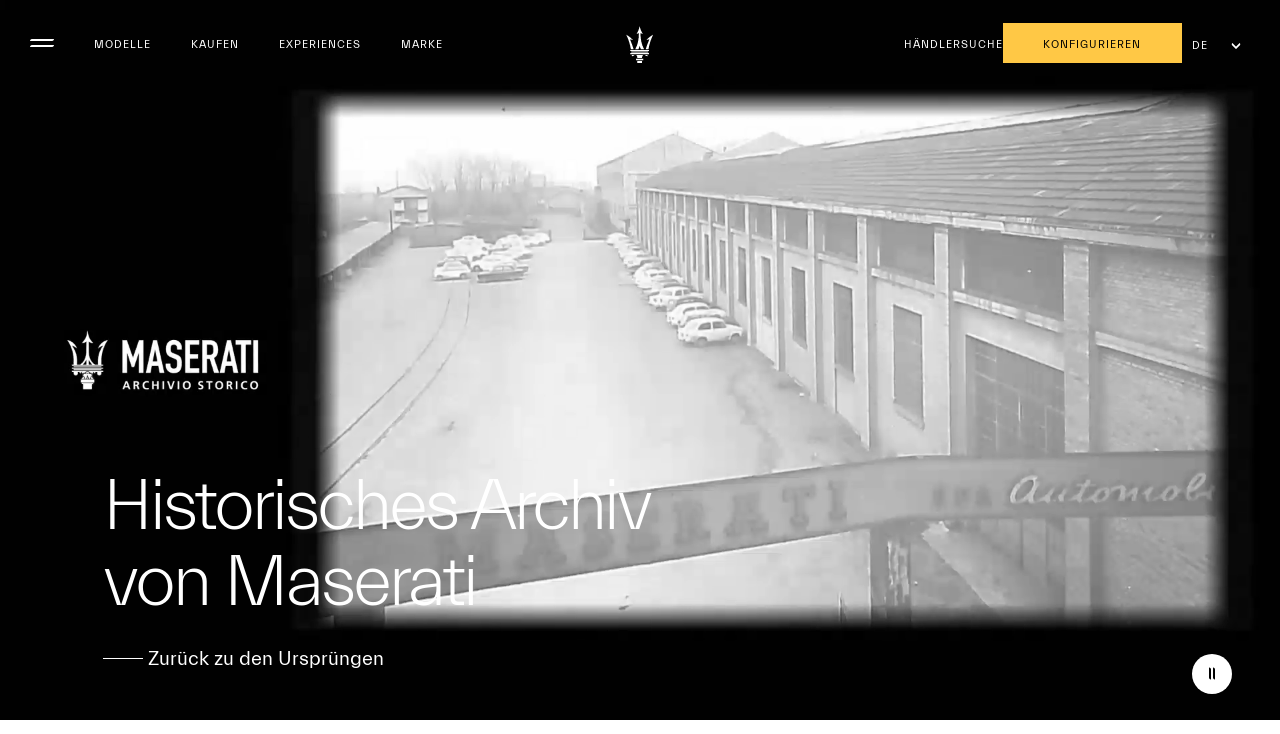

--- FILE ---
content_type: text/html;charset=utf-8
request_url: https://www.maserati.com/ch/de/eigentum/maserati-heritage/maserati-historisches-archive
body_size: 32533
content:
<!DOCTYPE HTML>


<html lang="de-CH" dir="ltr" class="t-internal-page-redesign country-ch " data-language="de" data-countryCode="178">
<head>
    
    
    
    
    
    
    
    


    

    

    <script defer="defer" type="text/javascript" src="https://rum.hlx.page/.rum/@adobe/helix-rum-js@%5E2/dist/rum-standalone.js" data-routing="env=prod,tier=publish,ams=Maserati S.P.A"></script>
<script>
        window.adobeDataLayer=window.adobeDataLayer||[];
    </script>

    
        <script async src="https://assets.adobedtm.com/c27de9dbbbdc/3073e4df818e/launch-f57b6f2bd90a.min.js"></script>
    

    <meta charset="UTF-8"/>
    
        <link rel="canonical" href="https://www.maserati.com/ch/de/eigentum/maserati-heritage/maserati-historisches-archive"/>

    <meta name="viewport" content="width=device-width, initial-scale=1.0, maximum-scale=5.0, user-scalable=yes"/>
    


    
    
        <title>Historisches Maserati Archiv: Die klassischen Autos | Maserati DE</title>
        <meta name="description" content="Maseratis historisches Archiv verfügt über eine Vielzahl an Dokumenten, die die Geschichte der meisten Maserati Fahrzeuge erzählen. Erfahren Sie mehr."/>
    

    
    <meta name="author" content="Maserati"/>
    <meta property="og:type" content="article"/>
    <meta property="og:title" content="Maserati Historical Archive"/>
    <meta property="og:url" content="https://www.maserati.com/ch/de/eigentum/maserati-heritage/maserati-historisches-archive"/>
    <meta property="og:image" content="https://maserati.scene7.com/is/image/maserati/maserati/international/ownership/Guides-and-Documentations/archivio-storico/Maserati_Classiche_02_desktop.jpg"/>
    <meta property="og:description" content="Maseratis historisches Archiv verfügt über eine Vielzahl an Dokumenten, die die Geschichte der meisten Maserati Fahrzeuge erzählen. Erfahren Sie mehr."/>
    <meta property="og:locale" content="de"/>

    

    


  






    
        
        
            
        
            
        
            
        
            
        
            
        
            
        
            
        
            
        
    
        
        
    






    
<link rel="stylesheet" href="/etc.clientlibs/maserati/clientlibs/clientlib-siteRedesign.3c2d52431a17d5b8ce10c227f7e48922.css" type="text/css">






<!-- enable floatingcta only for mobile -->

 
<!-- Set the useNew flag from page properties -->


    
    
    

    

    
    
    

    <meta http-equiv="X-UA-Compatible" content="IE=edge"/>
    
    
        <link rel="shortcut icon" type="image/x-icon" href="/content/dam/maserati/international/favicon/favicon_redesign.ico"/>
    


    
        

	<script>
document.addEventListener('DOMContentLoaded', () => {
const linkGT2 = document.querySelector(".redesign-menu-main-wrap .section-right-models [data-linktracking='side-nav:models:gt2:discover-more:build-your-own']");

  if (linkGT2) {
    linkGT2.href = 'https://www.maserati.com/ch/de/corse/gt2';
    linkGT2.textContent = 'Mehr erfahen';
}

const linkMCX = document.querySelector(".redesign-menu-main-wrap .section-right-models [data-linktracking='side-nav:models:mcxtrema:discover-more:build-your-own']");

  if (linkMCX) {
    linkMCX.href = 'https://www.maserati.com/ch/de/corse/mcxtrema';
    linkMCX.textContent = 'Mehr erfahen';
 }
});
</script>


	

	

	
    

    <!-- TODO adhocProperties -->
    

    

    
    <script>
        var DOCROOT = "c";
        var pathCountryDetect = "/ch.country-detect";
    </script>

    

    

    
    

    
        <link href="https://www.maserati.com/global/en/ownership/maserati-heritage/maserati-historical-archive" hreflang="x-default" data-countryname="Global website" data-redirectconfig="none" rel="alternate"/>
    
        <link href="https://www.maserati.com/ae/ar/ownership/maserati-heritage/maserati-historical-archive" hreflang="ar-ae" data-countryname="United Arab Emirates" data-redirectconfig="redirect" rel="alternate"/>
    
        <link href="https://www.maserati.com/ae/en/ownership/maserati-heritage/maserati-historical-archive" hreflang="en-ae" data-countryname="United Arab Emirates" data-redirectconfig="redirect" rel="alternate"/>
    
        <link href="https://www.maserati.com/at/de/eigentum/maserati-heritage/maserati-historisches-archive" hreflang="de-at" data-countryname="Austria" data-redirectconfig="none" rel="alternate"/>
    
        <link href="https://www.maserati.com/au/en/ownership/maserati-heritage/maserati-historical-archive" hreflang="en-au" data-countryname="Australia" data-redirectconfig="redirect" rel="alternate"/>
    
        <link href="https://www.maserati.com/be/fr/ownership/maserati-heritage/archives-historiques-maserati" hreflang="fr-be" data-countryname="Belgium" data-redirectconfig="none" rel="alternate"/>
    
        <link href="https://www.maserati.com/be/nl/ownership/maserati-heritage/maserati-historical-archive" hreflang="nl-be" data-countryname="Belgium" data-redirectconfig="none" rel="alternate"/>
    
        <link href="https://www.maserati.com/bh/ar/ownership/maserati-heritage/maserati-historical-archive" hreflang="ar-bh" data-countryname="Bahrain" data-redirectconfig="none" rel="alternate"/>
    
        <link href="https://www.maserati.com/bh/en/ownership/maserati-heritage/maserati-historical-archive" hreflang="en-bh" data-countryname="Bahrain" data-redirectconfig="none" rel="alternate"/>
    
        <link href="https://www.maserati.com/br/pt/ownership/maserati-heritage/maserati-historical-archive" hreflang="pt-br" data-countryname="Brazil" data-redirectconfig="none" rel="alternate"/>
    
        <link href="https://www.maserati.com/ca/en/ownership/maserati-heritage/maserati-historical-archive" hreflang="en-ca" data-countryname="Canada" data-redirectconfig="none" rel="alternate"/>
    
        <link href="https://www.maserati.com/ca/fr/ownership/maserati-heritage/maserati-archives-historiques" hreflang="fr-ca" data-countryname="Canada" data-redirectconfig="none" rel="alternate"/>
    
        <link href="https://www.maserati.com/ch/de/eigentum/maserati-heritage/maserati-historisches-archive" hreflang="de-ch" data-countryname="Switzerland" data-redirectconfig="none" rel="alternate"/>
    
        <link href="https://www.maserati.com/ch/fr/ownership/maserati-heritage/archives-historiques-maserati" hreflang="fr-ch" data-countryname="Switzerland" data-redirectconfig="none" rel="alternate"/>
    
        <link href="https://www.maserati.com/ch/it/ownership/maserati-heritage/maserati-historical-archive" hreflang="it-ch" data-countryname="Switzerland" data-redirectconfig="none" rel="alternate"/>
    
        <link href="https://www.maserati.com/cl/es/ownership/maserati-el-legado/maserati-historical-archive" hreflang="es-cl" data-countryname="Chile" data-redirectconfig="none" rel="alternate"/>
    
        <link href="https://www.maserati.com/cn/zh/ownership/maserati-heritage/maserati-historical-archive" hreflang="zh-cn" data-countryname="China Mainland" data-redirectconfig="none" rel="alternate"/>
    
        <link href="https://www.maserati.com/cr/es/ownership/maserati-el-legado/maserati-historical-archive" hreflang="es-cr" data-countryname="Costa Rica" data-redirectconfig="none" rel="alternate"/>
    
        <link href="https://www.maserati.com/cz/cs/ownership/maserati-heritage/maserati-historical-archive" hreflang="cs-cz" data-countryname="Czech Republic" data-redirectconfig="none" rel="alternate"/>
    
        <link href="https://www.maserati.com/de/de/eigentum/maserati-heritage/maserati-historisches-archiv" hreflang="de-de" data-countryname="Germany" data-redirectconfig="none" rel="alternate"/>
    
        <link href="https://www.maserati.com/do/es/ownership/maserati-el-legado/maserati-historical-archive" hreflang="es-do" data-countryname="Dominican Republic" data-redirectconfig="none" rel="alternate"/>
    
        <link href="https://www.maserati.com/ec/es/ownership/maserati-el-legado/maserati-historical-archive" hreflang="es-ec" data-countryname="Ecuador" data-redirectconfig="none" rel="alternate"/>
    
        <link href="https://www.maserati.com/eg/ar/ownership/maserati-heritage/maserati-historical-archive" hreflang="ar-eg" data-countryname="Egypt" data-redirectconfig="none" rel="alternate"/>
    
        <link href="https://www.maserati.com/eg/en/ownership/maserati-heritage/maserati-historical-archive" hreflang="en-eg" data-countryname="Egypt" data-redirectconfig="none" rel="alternate"/>
    
        <link href="https://www.maserati.com/es/es/ownership/maserati-el-legado/maserati-historical-archive" hreflang="es-es" data-countryname="Spain" data-redirectconfig="none" rel="alternate"/>
    
        <link href="https://www.maserati.com/fr/fr/ownership/maserati-heritage/archives-historiques-maserati" hreflang="fr-fr" data-countryname="France" data-redirectconfig="none" rel="alternate"/>
    
        <link href="https://www.maserati.com/gb/en/ownership/maserati-heritage/maserati-historical-archive" hreflang="en-gb" data-countryname="United Kingdom" data-redirectconfig="redirect" rel="alternate"/>
    
        <link href="https://www.maserati.com/gh/en/ownership/maserati-heritage/maserati-historical-archive" hreflang="en-gh" data-countryname="Ghana" data-redirectconfig="none" rel="alternate"/>
    
        <link href="https://www.maserati.com/gt/es/ownership/maserati-el-legado/maserati-historical-archive" hreflang="es-gt" data-countryname="Guatemala" data-redirectconfig="none" rel="alternate"/>
    
        <link href="https://www.maserati.com/hk/en/ownership/maserati-heritage/maserati-historical-archive" hreflang="en-hk" data-countryname="China Hong Kong and Macao" data-redirectconfig="none" rel="alternate"/>
    
        <link href="https://www.maserati.com/hk/zh/ownership/maserati-heritage/maserati-historical-archive" hreflang="zh-hk" data-countryname="China Hong Kong and Macao" data-redirectconfig="none" rel="alternate"/>
    
        <link href="https://www.maserati.com/id/en/ownership/maserati-heritage/maserati-historical-archive" hreflang="en-id" data-countryname="Indonesia" data-redirectconfig="none" rel="alternate"/>
    
        <link href="https://www.maserati.com/il/he/ownership/maserati-heritage/maserati-historical-archive" hreflang="he-il" data-countryname="Israel" data-redirectconfig="none" rel="alternate"/>
    
        <link href="https://www.maserati.com/in/en/ownership/maserati-heritage/maserati-historical-archive" hreflang="en-in" data-countryname="India" data-redirectconfig="none" rel="alternate"/>
    
        <link href="https://www.maserati.com/it/it/ownership/maserati-heritage/maserati-historical-archive" hreflang="it-it" data-countryname="Italy" data-redirectconfig="none" rel="alternate"/>
    
        <link href="https://www.maserati.com/jp/ja/ownership/maserati-heritage/maserati-historical-archive" hreflang="ja-jp" data-countryname="Japan" data-redirectconfig="none" rel="alternate"/>
    
        <link href="https://www.maserati.com/kh/en/ownership/maserati-heritage/maserati-historical-archive" hreflang="en-kh" data-countryname="Cambodia" data-redirectconfig="none" rel="alternate"/>
    
        <link href="https://www.maserati.com/kr/ko/ownership/maserati-heritage/maserati-historical-archive" hreflang="ko-kr" data-countryname="South Korea" data-redirectconfig="none" rel="alternate"/>
    
        <link href="https://www.maserati.com/kw/ar/ownership/maserati-heritage/maserati-historical-archive" hreflang="ar-kw" data-countryname="Kuwait" data-redirectconfig="none" rel="alternate"/>
    
        <link href="https://www.maserati.com/kw/en/ownership/maserati-heritage/maserati-historical-archive" hreflang="en-kw" data-countryname="Kuwait" data-redirectconfig="none" rel="alternate"/>
    
        <link href="https://www.maserati.com/lb/ar/ownership/maserati-heritage/maserati-historical-archive" hreflang="ar-lb" data-countryname="Lebanon" data-redirectconfig="none" rel="alternate"/>
    
        <link href="https://www.maserati.com/lb/en/ownership/maserati-heritage/maserati-historical-archive" hreflang="en-lb" data-countryname="Lebanon" data-redirectconfig="none" rel="alternate"/>
    
        <link href="https://www.maserati.com/lu/fr/ownership/maserati-heritage/archives-historiques-maserati" hreflang="fr-lu" data-countryname="Luxembourg" data-redirectconfig="none" rel="alternate"/>
    
        <link href="https://www.maserati.com/ma/ar/ownership/maserati-heritage/maserati-historical-archive" hreflang="ar-ma" data-countryname="Morocco" data-redirectconfig="none" rel="alternate"/>
    
        <link href="https://www.maserati.com/ma/en/ownership/maserati-heritage/maserati-historical-archive" hreflang="en-ma" data-countryname="Morocco" data-redirectconfig="none" rel="alternate"/>
    
        <link href="https://www.maserati.com/ma/fr/ownership/maserati-heritage/archives-historiques-maserati" hreflang="fr-ma" data-countryname="Morocco" data-redirectconfig="none" rel="alternate"/>
    
        <link href="https://www.maserati.com/mo/zh/ownership/maserati-heritage/maserati-historical-archive" hreflang="zh-mo" data-countryname="-" data-redirectconfig="none" rel="alternate"/>
    
        <link href="https://www.maserati.com/mx/es/ownership/maserati-el-legado/maserati-historical-archive" hreflang="es-mx" data-countryname="Mexico" data-redirectconfig="none" rel="alternate"/>
    
        <link href="https://www.maserati.com/my/en/ownership/maserati-heritage/maserati-historical-archive" hreflang="en-my" data-countryname="Malaysia" data-redirectconfig="none" rel="alternate"/>
    
        <link href="https://www.maserati.com/nl/nl/ownership/maserati-heritage/maserati-historical-archive" hreflang="nl-nl" data-countryname="Netherlands" data-redirectconfig="none" rel="alternate"/>
    
        <link href="https://www.maserati.com/nz/en/ownership/maserati-heritage/maserati-historical-archive" hreflang="en-nz" data-countryname="New Zealand" data-redirectconfig="none" rel="alternate"/>
    
        <link href="https://www.maserati.com/om/ar/ownership/maserati-heritage/maserati-historical-archive" hreflang="ar-om" data-countryname="Oman" data-redirectconfig="none" rel="alternate"/>
    
        <link href="https://www.maserati.com/om/en/ownership/maserati-heritage/maserati-historical-archive" hreflang="en-om" data-countryname="Oman" data-redirectconfig="none" rel="alternate"/>
    
        <link href="https://www.maserati.com/pa/es/ownership/maserati-el-legado/maserati-historical-archive" hreflang="es-pa" data-countryname="Panama" data-redirectconfig="none" rel="alternate"/>
    
        <link href="https://www.maserati.com/pe/es/ownership/maserati-el-legado/maserati-historical-archive" hreflang="es-pe" data-countryname="Perù" data-redirectconfig="none" rel="alternate"/>
    
        <link href="https://www.maserati.com/ph/en/ownership/maserati-heritage/maserati-historical-archive" hreflang="en-ph" data-countryname="Philippines" data-redirectconfig="none" rel="alternate"/>
    
        <link href="https://www.maserati.com/pl/pl/ownership/maserati-heritage/maserati-historical-archive" hreflang="pl-pl" data-countryname="Poland" data-redirectconfig="none" rel="alternate"/>
    
        <link href="https://www.maserati.com/pr/es/ownership/maserati-el-legado/maserati-historical-archive" hreflang="es-pr" data-countryname="Puerto Rico" data-redirectconfig="none" rel="alternate"/>
    
        <link href="https://www.maserati.com/pt/pt/ownership/maserati-heritage/maserati-historical-archive" hreflang="pt-pt" data-countryname="Portugal" data-redirectconfig="none" rel="alternate"/>
    
        <link href="https://www.maserati.com/py/es/ownership/maserati-el-legado/maserati-historical-archive" hreflang="es-py" data-countryname="Paraguay" data-redirectconfig="none" rel="alternate"/>
    
        <link href="https://www.maserati.com/qa/ar/ownership/maserati-heritage/maserati-historical-archive" hreflang="ar-qa" data-countryname="Qatar" data-redirectconfig="none" rel="alternate"/>
    
        <link href="https://www.maserati.com/qa/en/ownership/maserati-heritage/maserati-historical-archive" hreflang="en-qa" data-countryname="Qatar" data-redirectconfig="none" rel="alternate"/>
    
        <link href="https://www.maserati.com/sa/ar/ownership/maserati-heritage/maserati-historical-archive" hreflang="ar-sa" data-countryname="Saudi Arabia" data-redirectconfig="none" rel="alternate"/>
    
        <link href="https://www.maserati.com/sa/en/ownership/maserati-heritage/maserati-historical-archive" hreflang="en-sa" data-countryname="Saudi Arabia" data-redirectconfig="none" rel="alternate"/>
    
        <link href="https://www.maserati.com/se/en/ownership/maserati-heritage/maserati-historical-archive" hreflang="en-se" data-countryname="Sweden" data-redirectconfig="none" rel="alternate"/>
    
        <link href="https://www.maserati.com/sg/en/ownership/maserati-heritage/maserati-historical-archive" hreflang="en-sg" data-countryname="Singapore" data-redirectconfig="none" rel="alternate"/>
    
        <link href="https://www.maserati.com/sg/zh/ownership/maserati-heritage/maserati-historical-archive" hreflang="zh-sg" data-countryname="Singapore" data-redirectconfig="none" rel="alternate"/>
    
        <link href="https://www.maserati.com/th/en/ownership/maserati-heritage/maserati-historical-archive" hreflang="en-th" data-countryname="Thailand" data-redirectconfig="none" rel="alternate"/>
    
        <link href="https://www.maserati.com/tr/tr/ownership/maserati-heritage/maserati-historical-archive" hreflang="tr-tr" data-countryname="Turkey" data-redirectconfig="none" rel="alternate"/>
    
        <link href="https://www.maserati.com/tw/zh/ownership/maserati-heritage/maserati-historical-archive" hreflang="zh-tw" data-countryname="China Taiwan" data-redirectconfig="none" rel="alternate"/>
    
        <link href="https://www.maserati.com/us/en/ownership/maserati-heritage/maserati-historical-archive" hreflang="en-us" data-countryname="USA" data-redirectconfig="none" rel="alternate"/>
    
        <link href="https://www.maserati.com/uy/es/ownership/maserati-el-legado/maserati-historical-archive" hreflang="es-uy" data-countryname="Uruguay" data-redirectconfig="none" rel="alternate"/>
    
        <link href="https://www.maserati.com/vn/vi/ownership/maserati-heritage/maserati-historical-archive" hreflang="vi-vn" data-countryname="Vietnam" data-redirectconfig="none" rel="alternate"/>
    
        <link href="https://www.maserati.com/za/en/ownership/maserati-heritage/maserati-historical-archive" hreflang="en-za" data-countryname="South Africa" data-redirectconfig="none" rel="alternate"/>
    



                              <script>!function(e){var n="https://s.go-mpulse.net/boomerang/";if("False"=="True")e.BOOMR_config=e.BOOMR_config||{},e.BOOMR_config.PageParams=e.BOOMR_config.PageParams||{},e.BOOMR_config.PageParams.pci=!0,n="https://s2.go-mpulse.net/boomerang/";if(window.BOOMR_API_key="CBFR8-JPDF4-9ZN58-URJHT-YWPTQ",function(){function e(){if(!o){var e=document.createElement("script");e.id="boomr-scr-as",e.src=window.BOOMR.url,e.async=!0,i.parentNode.appendChild(e),o=!0}}function t(e){o=!0;var n,t,a,r,d=document,O=window;if(window.BOOMR.snippetMethod=e?"if":"i",t=function(e,n){var t=d.createElement("script");t.id=n||"boomr-if-as",t.src=window.BOOMR.url,BOOMR_lstart=(new Date).getTime(),e=e||d.body,e.appendChild(t)},!window.addEventListener&&window.attachEvent&&navigator.userAgent.match(/MSIE [67]\./))return window.BOOMR.snippetMethod="s",void t(i.parentNode,"boomr-async");a=document.createElement("IFRAME"),a.src="about:blank",a.title="",a.role="presentation",a.loading="eager",r=(a.frameElement||a).style,r.width=0,r.height=0,r.border=0,r.display="none",i.parentNode.appendChild(a);try{O=a.contentWindow,d=O.document.open()}catch(_){n=document.domain,a.src="javascript:var d=document.open();d.domain='"+n+"';void(0);",O=a.contentWindow,d=O.document.open()}if(n)d._boomrl=function(){this.domain=n,t()},d.write("<bo"+"dy onload='document._boomrl();'>");else if(O._boomrl=function(){t()},O.addEventListener)O.addEventListener("load",O._boomrl,!1);else if(O.attachEvent)O.attachEvent("onload",O._boomrl);d.close()}function a(e){window.BOOMR_onload=e&&e.timeStamp||(new Date).getTime()}if(!window.BOOMR||!window.BOOMR.version&&!window.BOOMR.snippetExecuted){window.BOOMR=window.BOOMR||{},window.BOOMR.snippetStart=(new Date).getTime(),window.BOOMR.snippetExecuted=!0,window.BOOMR.snippetVersion=12,window.BOOMR.url=n+"CBFR8-JPDF4-9ZN58-URJHT-YWPTQ";var i=document.currentScript||document.getElementsByTagName("script")[0],o=!1,r=document.createElement("link");if(r.relList&&"function"==typeof r.relList.supports&&r.relList.supports("preload")&&"as"in r)window.BOOMR.snippetMethod="p",r.href=window.BOOMR.url,r.rel="preload",r.as="script",r.addEventListener("load",e),r.addEventListener("error",function(){t(!0)}),setTimeout(function(){if(!o)t(!0)},3e3),BOOMR_lstart=(new Date).getTime(),i.parentNode.appendChild(r);else t(!1);if(window.addEventListener)window.addEventListener("load",a,!1);else if(window.attachEvent)window.attachEvent("onload",a)}}(),"".length>0)if(e&&"performance"in e&&e.performance&&"function"==typeof e.performance.setResourceTimingBufferSize)e.performance.setResourceTimingBufferSize();!function(){if(BOOMR=e.BOOMR||{},BOOMR.plugins=BOOMR.plugins||{},!BOOMR.plugins.AK){var n=""=="true"?1:0,t="",a="ck6hkyixhzesa2lyx3nq-f-8d5bb092b-clientnsv4-s.akamaihd.net",i="false"=="true"?2:1,o={"ak.v":"39","ak.cp":"216981","ak.ai":parseInt("395288",10),"ak.ol":"0","ak.cr":8,"ak.ipv":4,"ak.proto":"h2","ak.rid":"15fce9a","ak.r":47358,"ak.a2":n,"ak.m":"a","ak.n":"essl","ak.bpcip":"18.188.117.0","ak.cport":44434,"ak.gh":"23.208.24.228","ak.quicv":"","ak.tlsv":"tls1.3","ak.0rtt":"","ak.0rtt.ed":"","ak.csrc":"-","ak.acc":"","ak.t":"1769520859","ak.ak":"hOBiQwZUYzCg5VSAfCLimQ==pf4GRud6SeMBeg2rXbfafd7sGEuxtSTY7bgtKO4ov34yXsSPlhdVbitqYcLen31ppH2Fti8HwYXMmNf1GiNzP589XdsKVnGUZDyRAnOLQM9MVi2gbBxdcBi/PySwhCp/jVj++h+veqYa7MU1DyA6wt3XIP01tAlyBVGFVF4t/NDdV/arYK7M6BD5TV+siuk6gudIwlFwo6iCYUChfaVvEDfw9SFTvB2Kr9QFUXJNAMaLK7vGPwd1tTnayeFd8ZrEFL9W7O2VqIxosJ5025ff9NF5C1+ms/XQEsMnl+p6ld0E3qZRf/I5CIaEQlAAOTDxE9UBSOgkDPl9POriVOFr1vS9idb4J2lPOSJcmBml1Ees/ao9SzxKTk3QOOneUgOpM/NGOsrx32fansnaOGdDtT3JuMLwOIPiAGEviWNDFmk=","ak.pv":"327","ak.dpoabenc":"","ak.tf":i};if(""!==t)o["ak.ruds"]=t;var r={i:!1,av:function(n){var t="http.initiator";if(n&&(!n[t]||"spa_hard"===n[t]))o["ak.feo"]=void 0!==e.aFeoApplied?1:0,BOOMR.addVar(o)},rv:function(){var e=["ak.bpcip","ak.cport","ak.cr","ak.csrc","ak.gh","ak.ipv","ak.m","ak.n","ak.ol","ak.proto","ak.quicv","ak.tlsv","ak.0rtt","ak.0rtt.ed","ak.r","ak.acc","ak.t","ak.tf"];BOOMR.removeVar(e)}};BOOMR.plugins.AK={akVars:o,akDNSPreFetchDomain:a,init:function(){if(!r.i){var e=BOOMR.subscribe;e("before_beacon",r.av,null,null),e("onbeacon",r.rv,null,null),r.i=!0}return this},is_complete:function(){return!0}}}}()}(window);</script></head>


<body class="internal-page   " data-regionid="body">
<div class="internal-redesign-page">
    
    

    

    <!-- cookie-alert -->
    <!-- <sly data-sly-use.cookieAlertTemplate="/apps/maserati/components/htl-template/cookie-alert.html"
         data-sly-call=""/> -->

    <!-- country-alert -->
    
    

    
    


    <!-- redirect-alert -->
    

    
    

    <!--alert for user force to country website from international -->
    <div id="redirectAlert" class="alert-box container d-none custom-reading-time--none" data-country-detect="" data-hard="You have been redirected" data-hard-ok="Ok" data-hard-back="Go back" data-soft-ok="Ok" data-soft-no="Stay here" data-soft="Do you want to be redirected to your country website?">
        <span class="close"><!-- --></span>
        <div class="left row d-flex">
            <span class="text-redirect-message text textLabel normal col-12 col-lg-6 pl-0"></span>
            <span class="btn-secondary-dark col-12 col-lg-2 color-white btn-confirm">
                <a class="redirect-alert-back standard btnCountry" href="#"></a>
            </span>
            <span class="btn-primary-yellow col-12 col-lg-2 btn-location">
                <a class="redirect-alert-ok btnOK" href="#"></a>
            </span>
        </div>
    </div>


    
    
    
    
    
    

    
    
        <script>
            const CURRENT_COUNTRY = 'ch';
        </script>
    
    
        
            <script>
                let REDIRECT_POLICY = 'none';
            </script>
        
    

    
    
    
    
    
        
    
    
    
    
    
    
    
    
    
    
    
    
    
    
    <!-- Set the useNew flag from page properties -->
    
    <div class="redesign-menu-main-wrap noHideMenu redesign-header  oa-icon-in custom-reading-time--none custom-nt-video js-new-menu new-redesign-menu">
        <div class="container-fluid redesign-menu-main-container js-redesign-menu-main-container    menu-background-black  js-change-background-color menu-lateral-padding" data-countrycode="ch" data-language="de" data-default-bk-color="menu-background-black" data-scroll-to-first-element="false">
            
            
            
            <div class="header-section">
                <div class="redesign-menu-left-section menu-background-black js-change-background-color">
                    <a href="/ch/de" data-linktracking="top-nav:logo" class="hidden" aria-label="Maserati Logo">
                        <div class="redesign-menu-logo-container-mobile"></div>
                    </a>
                    
                    <div class="redesign-menu-navigation-container-desktop menu-background-black js-change-background-color js-animation">
                        
                            <button class="desktop-menu-toggle js-desktop-menu-toggle">
                            <svg class="hamburger-svg" width="24" height="24" viewBox="0 0 24 24" fill="none" xmlns="http://www.w3.org/2000/svg">
                                <path class="line line-top" d="M0 10C0 8.89543 0.895431 8 2 8H24C24 9.10457 23.1046 10 22 10H0Z"/>
                                <path class="line line-bottom" d="M0 16C0 14.8954 0.895431 14 2 14H24C24 15.1046 23.1046 16 22 16H0Z"/>
                            </svg>
                            </button>
                        

                        
                            <div data-linktracking="top-nav:side-nav:models" class="menu-navigation js-desktop-open-second-level-click models redesign-menu-navigation" data-nav-name="models" data-nav-id="models">
                                Modelle</div>
                        
                            <div data-linktracking="top-nav:purchase" class="menu-navigation js-desktop-open-second-level-click maserati-menu-firstlevel-purchase redesign-menu-navigation" data-nav-name="maserati-menu-firstlevel-purchase" data-nav-id="maserati-menu-firstlevel-purchase">
                                Kaufen</div>
                        
                            <div data-linktracking="top-nav:experiences" class="menu-navigation js-desktop-open-second-level-click maserati-menu-firstlevel-experiences redesign-menu-navigation" data-nav-name="maserati-menu-firstlevel-experiences" data-nav-id="maserati-menu-firstlevel-experiences">
                                Experiences</div>
                        
                            <div data-linktracking="top-nav:brand" class="menu-navigation js-desktop-open-second-level-click maserati-menu-firstlevel-brand redesign-menu-navigation" data-nav-name="maserati-menu-firstlevel-brand" data-nav-id="maserati-menu-firstlevel-brand">
                                Marke</div>
                        
                            
                        
                            
                        
                            
                        
                            
                        
                            
                        
                            
                        
                            
                        
                    </div>
                </div>
                <a href="/ch/de" data-linktracking="top-nav:logo" class="redesign-menu-logo-container-desktop-wrapper" aria-label="Maserati Logo">
                    <div class="redesign-menu-logo-container-desktop menu-background-black js-change-background-color trident">
                    </div>
                </a>
                <div class="redesign-menu-right-section menu-background-black js-change-background-color">
                    <div class="redesign-menu-icon-container ml-menu-icon hidden">
                        <input type="checkbox" id="menu_checkbox"/>
                        <label class="js-mobile-icon-click" for="menu_checkbox">
                            <span></span>
                            <span></span>
                            <span></span>
                        </label>
                    </div>
                    <div class="menu-background-black js-mobile-icon-click redesign-menu-icon-container ml-menu-icon hamburger-redesign">
                        <svg class="hamburger-svg" width="24" height="24" viewBox="0 0 24 24" fill="none" xmlns="http://www.w3.org/2000/svg">
                            <path class="line line-top" d="M0 10C0 8.89543 0.895431 8 2 8H24C24 9.10457 23.1046 10 22 10H0Z"/>
                            <path class="line line-bottom" d="M0 16C0 14.8954 0.895431 14 2 14H24C24 15.1046 23.1046 16 22 16H0Z"/>
                        </svg>
                    </div>
                    <div class="redesign-menu-action-icon-container menu-background-black js-change-background-color">
                        <div class="first-level-action-container redesign-first-level-action-container">
                            
                                <div class="first-level-cta  menu-background-black js-change-background-color menu-action-cta secondary-cta-redesign">
                                    
                                    
                                    <a href="/ch/de/shopping-tools/dealer-locator" data-linktracking="top-nav:button:dealer-locator" class="">
                                        Händlersuche

                                    </a>
                                </div>
                                <!-- <div
                                        class="first-level-cta menu-background-black js-change-background-color menu-action-cta secondary-cta-redesign">
                                    <sly data-sly-test.ctaText="maserati.st.ctas.button.dealer-locator" />
                                    <sly
                                            data-sly-use.linkHrefSecondary="com.maserati.aem.core.models.utils.LinkUtilsModel" />
                                    <a href="/content/countries/ch/de/shopping-tools/dealer-locator.html"
                                       data-linktracking="top-nav:button:dealer-locator" target=""
                                       class="">
                                        Händlersuche

                                    </a>
                                </div> -->
                            
                            
                                
                                <div class="first-level-cta btn-primary-yellow menu-action-cta primary-cta-redesign">
                                    
                                    <a href="/ch/de/shopping-tools/configurator" data-linktracking="top-nav:button:build-and-price" target="_self" data-icon-class="icon-configurator" class="">
                                        Konfigurieren
                                    </a>
                                </div>
                            
                            <div class="language-selection-dropdown">
                                
                                

    

    
    
 
    <!-- Set the useNew flag from page properties -->
    
     

    <!-- <sly data-sly-set.countryPath="/content/maserati-config/countries/maserati/countries/ch"/> -->

    <!-- <sly data-sly-use.aNodeForLang="com.maserati.aem.core.models.utils.ContentByPathUtilsModel"/> -->
    <!-- <sly data-sly-use.langList="com.maserati.aem.core.models.utils.ChildrenPageUtilsModel"/> -->
    

    
    
        
            
        
    
        
            
        
    
        
            
        
    

    
         
        
        <div class="lang-switcher-dropdown" data-linktracking="header:location-selector">
            <div class="lang-switcher-toggle" role="button" tabindex="0" aria-haspopup="true" aria-expanded="false" aria-controls="lang-switcher-menu">
            de
            <span class="lang-switcher-icon"></span>
            </div>

            <ul class="lang-switcher-menu hidden" id="lang-switcher-menu" role="menu" aria-hidden="true">

            
                
                
                
            
                
                <li class="lang-switcher-item" role="none" tabindex="0">
                    <a href="https://www.maserati.com/ch/fr" class="lang-switcher-link" data-lang="fr" role="menuitem">
                    fr
                    </a>
                </li>
                
            
                
                <li class="lang-switcher-item" role="none" tabindex="0">
                    <a href="https://www.maserati.com/ch/it" class="lang-switcher-link" data-lang="it" role="menuitem">
                    it
                    </a>
                </li>
                
            

            </ul>
        </div>
         
    

    


                            </div>
                        </div>

                        
                        
                        
                            <div class="second-level-action-container close js-second-level-action-container hidden">
                                
                                    
                                    
                                    
                                    
                                    
                                    <a href="/ch/de/shopping-tools/dealer-locator" target="_self" data-linktracking="top-nav:icon:dealer-locator" aria-label="Locate Nearby Stores">
                                        
                                            <div class="maserati/components/structure/t-internal-page-redesign second-level-icon first menu-background-black icon-dealer-locator js-change-background-color menu-action-cta"></div>
                                        
<!--                                        <div class="second-level-icon first menu-background-black icon-dealer-locator js-change-background-color"-->
<!--                                             data-sly-test="icon-dealer-locator"></div>-->
                                    </a>
                                    
                                
                                
                                    
                                         
                                    
                                            <a href="/ch/de/shopping-tools/probefahrt" target="_self" data-linktracking="top-nav:icon:test-drive" aria-label="Start Test Drive">
                                        
                                            
                                        
                                        <div class="second-level-icon menu-background-black icon-test-drive js-change-background-color menu-action-cta"></div>
                                    </a>
                                    
                                
                            </div>
                        
                    </div>
                </div>
                
            </div>
            
                <div class="back-breadcrumb__wrapper js-back-breadcrumb menu-background-black js-change-background-color">
                    <div class="back-breadcrumb__inner">
                        
                        
                        
                        <a href="/ch/de/eigentum/maserati-heritage" data-page-name="ownership:maserati-heritage" class="back-breadcrumb__link" data-cmp="back-breadcrumb">

                            <i class="back-breadcrumb__icon icon icon-back"></i>
                            <span class="back-breadcrumb__text menu-background-black js-change-background-color">Maserati Heritage</span>
                        </a>

                    </div>
                </div>
            
        </div>
        <!-- Render NEW desktop and mobile menu if useNew is true -->
        
            
    
    
        
            
            
        
    
        
    
        
    
        
    
        
    
        
    
        
    
        
    
        
    
        
    
        
    
    <div class="desktop-menu-container js-desktop-menu-container new-menu-desktop">
        <div class="desktop-menu-top-container">
            <div class="new-menu-logo-desktop js-new-menu-logo-desktop">
                
                <a href="/ch/de" data-linktracking="top-nav:logo" aria-label="Maserati Logo" tabindex="0">
                    <div class="menu-logo-container-desktop">
                    </div>
                </a>
            </div>
        </div>
        <div class="menu-left-pane js-menu-left-pane">
            <div class="close-button-wrapper">
                <button class="desktop-menu-close-btn js-desktop-menu-close-btn" tabindex="0">
                    <span class="close-label">
                        Close
                        <span class="underline">
                        </span>
                    </span>
                </button>
            </div>
            <div class="nav-wrapper">
                <div class="menu-level-1 js-menu-level-1">
                    <ul class="flex-wrapper">
                        
                            
                            <li class="menu-item-wrapper">
                                <button class="menu-level-1__title js-menu-l1-item" tabindex="0" data-nav-name="Modelle" data-nav-id="models" data-linktracking="menu:side-nav:side-nav:models">
                                    Modelle <span class="underline"></span> <span class="icon-right"></span>
                                </button>
                            </li>
                        
                            
                            <li class="menu-item-wrapper">
                                <button class="menu-level-1__title js-menu-l1-item" tabindex="0" data-nav-name="Kaufen" data-nav-id="maserati-menu-firstlevel-purchase" data-linktracking="menu:side-nav:purchase">
                                    Kaufen <span class="underline"></span> <span class="icon-right"></span>
                                </button>
                            </li>
                        
                            
                            <li class="menu-item-wrapper">
                                <button class="menu-level-1__title js-menu-l1-item" tabindex="0" data-nav-name="Experiences" data-nav-id="maserati-menu-firstlevel-experiences" data-linktracking="menu:side-nav:experiences">
                                    Experiences <span class="underline"></span> <span class="icon-right"></span>
                                </button>
                            </li>
                        
                            
                            <li class="menu-item-wrapper">
                                <button class="menu-level-1__title js-menu-l1-item" tabindex="0" data-nav-name="Marke" data-nav-id="maserati-menu-firstlevel-brand" data-linktracking="menu:side-nav:brand">
                                    Marke <span class="underline"></span> <span class="icon-right"></span>
                                </button>
                            </li>
                        
                            
                            <li class="menu-item-wrapper">
                                <button class="menu-level-1__title js-menu-l1-item" tabindex="0" data-nav-name="Meisterwerke" data-nav-id="maserati-menu-firstlevel-masterpieces" data-linktracking="menu:side-nav:masterpieces">
                                    Meisterwerke <span class="underline"></span> <span class="icon-right"></span>
                                </button>
                            </li>
                        
                            
                            <li class="menu-item-wrapper">
                                <button class="menu-level-1__title js-menu-l1-item" tabindex="0" data-nav-name="Besitzen" data-nav-id="maserati-menu-firstlevel-ownership" data-linktracking="menu:side-nav:ownership">
                                    Besitzen <span class="underline"></span> <span class="icon-right"></span>
                                </button>
                            </li>
                        
                            
                            
                        
                            
                            
                        
                            
                            
                        
                            
                            
                        
                            
                            
                        
                    </ul>
                </div>
                <div class="menu-level-2-container">
                    <div class="menu-level-2 js-menu-level-2" data-is-model="true" data-reference-id="models">
                        
                        <div class="menu-level-2__back-btn-wrapper">
                            <button class="menu-level-2__back-btn js-menu-l2-back-btn" data-reference-id="models" data-linktracking="menu:side-nav:models">
                                <span class="icon-arrow-left"></span>
                                Modelle
                            </button>
                        </div>
                        <ul class="flex-wrapper">
                            
                                
                                <li>
                                    <button class="menu-l2-item js-menu-l2-item model-item-btn " data-model-car-reference="grecale" data-is-model="true" data-is-default-selected="true">
                                        <span class="menu-level-2__title">GRECALE <span class="underline"></span></span>
                                        <span class="vehicle-type">SUV</span>
                                    </button>
                                </li>
                            
                                
                                <li>
                                    <button class="menu-l2-item js-menu-l2-item model-item-btn " data-model-car-reference="granturismo" data-is-model="true" data-is-default-selected="false">
                                        <span class="menu-level-2__title">GRANTURISMO <span class="underline"></span></span>
                                        <span class="vehicle-type">SPORT</span>
                                    </button>
                                </li>
                            
                                
                                <li>
                                    <button class="menu-l2-item js-menu-l2-item model-item-btn " data-model-car-reference="grancabrio" data-is-model="true" data-is-default-selected="false">
                                        <span class="menu-level-2__title">GRANCABRIO <span class="underline"></span></span>
                                        <span class="vehicle-type">SPORT</span>
                                    </button>
                                </li>
                            
                                
                                <li>
                                    <button class="menu-l2-item js-menu-l2-item model-item-btn " data-model-car-reference="mp" data-is-model="true" data-is-default-selected="false">
                                        <span class="menu-level-2__title">MCPURA <span class="underline"></span></span>
                                        <span class="vehicle-type">Supersport</span>
                                    </button>
                                </li>
                            
                                
                                <li>
                                    <button class="menu-l2-item js-menu-l2-item model-item-btn " data-model-car-reference="g2" data-is-model="true" data-is-default-selected="false">
                                        <span class="menu-level-2__title">GT2 STRADALE <span class="underline"></span></span>
                                        <span class="vehicle-type">Supersport</span>
                                    </button>
                                </li>
                            
                        </ul>
                        
                            <hr class="divider"/>
                        
                        <ul class="additional-links-wrapper">
                            
                                
                                <li>
                                    <button class="menu-l2-item js-menu-l2-item additional-item" data-model-car-reference="legendäre-modelle" data-model-path-page="/ch/de/modelle/ghibli" data-model-car-label="Legendäre Modelle" data-is-additional-item="true">
                                        <span class="menu-level-2__title">Legendäre Modelle <span class="underline"></span></span>
                                        <span class="icon_action_arrow_right"></span>
                                    </button>
                                </li>
                            
                                
                                <li>
                                    <button class="menu-l2-item js-menu-l2-item additional-item" data-model-car-reference="track-only" data-model-path-page="/ch/de/corse/gt2" data-model-car-label="Track Only" data-is-additional-item="true">
                                        <span class="menu-level-2__title">Track Only <span class="underline"></span></span>
                                        <span class="icon_action_arrow_right"></span>
                                    </button>
                                </li>
                            
                                
                                <li>
                                    <button class="menu-l2-item js-menu-l2-item additional-item" data-model-car-reference="vollelektrisch" data-model-path-page="/ch/de/modelle/folgore" data-model-car-label="Vollelektrisch" data-is-additional-item="true">
                                        <span class="menu-level-2__title">Vollelektrisch <span class="underline"></span></span>
                                        <span class="icon_action_arrow_right"></span>
                                    </button>
                                </li>
                            
                        </ul>
                    </div>
                    
                        
                    
                        
                            <div class="menu-level-2 js-menu-level-2" data-is-model="false" data-reference-id="maserati-menu-firstlevel-purchase">
                                
                                <div class="menu-level-2__back-btn-wrapper"><button class="menu-level-2__back-btn js-menu-l2-back-btn" data-reference-id="maserati-menu-firstlevel-purchase" data-linktracking="menu:side-nav:purchase"><span class="icon-arrow-left"></span>Kaufen</button></div>
                                <ul class="flex-wrapper">
                                    
                                        
                                            

                                                
                                                    
                                                    <li>
                                                        <button class="menu-l2-item js-menu-l2-item" data-path-page="/ch/de/shopping-tools/configurator" data-link-target="_self" data-image-reference="gestalten-sie-ihren-maserati-online" data-linktracking="side-nav:shopping-tools:configurator" data-is-model="false">
                                                            
                                                            <span class="menu-level-2__title">
                                                                Gestalten Sie Ihren Maserati Online
                                                                <span class="underline"></span>
                                                            </span>
                                                        </button>
                                                    </li>
                                                
                                            

                                                
                                                    
                                                    <li>
                                                        <button class="menu-l2-item js-menu-l2-item" data-path-page="/ch/de/shopping-tools/new-inventory" data-link-target="_self" data-image-reference="lieferfertig" data-linktracking="side-nav:shopping-tools:new-inventory" data-is-model="false">
                                                            
                                                            <span class="menu-level-2__title">
                                                                Lieferfertig
                                                                <span class="underline"></span>
                                                            </span>
                                                        </button>
                                                    </li>
                                                
                                            

                                                
                                                    
                                                    <li>
                                                        <button class="menu-l2-item js-menu-l2-item" data-path-page="/ch/de/shopping-tools/dealer-locator" data-link-target="_self" data-image-reference="konfigurieren-sie-mit-unseren-experten" data-linktracking="side-nav:shopping-tools:configurator" data-is-model="false">
                                                            
                                                            <span class="menu-level-2__title">
                                                                Konfigurieren Sie Mit Unseren Experten
                                                                <span class="underline"></span>
                                                            </span>
                                                        </button>
                                                    </li>
                                                
                                            

                                                
                                                    
                                                    <li>
                                                        <button class="menu-l2-item js-menu-l2-item" data-path-page="/ch/de/shopping-tools/maserati-einkaufsdienstleistungen" data-link-target="_self" data-image-reference="finanzierungsoptionen" data-linktracking="side-nav:ownership:purchasing-solutions:financial-services" data-is-model="false">
                                                            
                                                            <span class="menu-level-2__title">
                                                                Finanzierungsoptionen
                                                                <span class="underline"></span>
                                                            </span>
                                                        </button>
                                                    </li>
                                                
                                            

                                                
                                                    
                                                    <li>
                                                        <button class="menu-l2-item js-menu-l2-item" data-path-page="/ch/de/eigentum/einkaufsloesungen/certified-pre-owned" data-link-target="_self" data-image-reference="gebrauchtwagen" data-linktracking="side-nav:shopping-tools:search-cpo-inventory" data-is-model="false">
                                                            
                                                            <span class="menu-level-2__title">
                                                                Gebrauchtwagen
                                                                <span class="underline"></span>
                                                            </span>
                                                        </button>
                                                    </li>
                                                
                                            
                                        
                                    
                                        
                                    
                                        
                                    
                                        
                                    
                                        
                                    
                                        
                                    
                                </ul>
                            </div>
                        
                    
                        
                            <div class="menu-level-2 js-menu-level-2" data-is-model="false" data-reference-id="maserati-menu-firstlevel-experiences">
                                
                                <div class="menu-level-2__back-btn-wrapper"><button class="menu-level-2__back-btn js-menu-l2-back-btn" data-reference-id="maserati-menu-firstlevel-experiences" data-linktracking="menu:side-nav:experiences"><span class="icon-arrow-left"></span>Experiences</button></div>
                                <ul class="flex-wrapper">
                                    
                                        
                                    
                                        
                                            

                                                
                                                    
                                                    <li>
                                                        <button class="menu-l2-item js-menu-l2-item" data-path-page="/ch/de/marke/erfahrungen/master-maserati-driving-experience" data-link-target="_self" data-image-reference="maserati-driving-experience" data-linktracking="side-nav:brand:experiences:master-maserati-driving-experience" data-is-model="false">
                                                            
                                                            <span class="menu-level-2__title">
                                                                Maserati Driving Experience
                                                                <span class="underline"></span>
                                                            </span>
                                                        </button>
                                                    </li>
                                                
                                            

                                                
                                                    
                                                    <li>
                                                        <button class="menu-l2-item js-menu-l2-item" data-path-page="/ch/de/marke/erfahrungen/maserati-factory-tour" data-link-target="_self" data-image-reference="werksbesichtigung" data-linktracking="side-nav:brand:experiences:maserati-factory-tour" data-is-model="false">
                                                            
                                                            <span class="menu-level-2__title">
                                                                Werksbesichtigung
                                                                <span class="underline"></span>
                                                            </span>
                                                        </button>
                                                    </li>
                                                
                                            

                                                
                                                    
                                                    <li>
                                                        <button class="menu-l2-item js-menu-l2-item" data-path-page="/ch/de/corse" data-link-target="_self" data-image-reference="motorsport" data-linktracking="side-nav:experiences:corse" data-is-model="false">
                                                            
                                                            <span class="menu-level-2__title">
                                                                Motorsport
                                                                <span class="underline"></span>
                                                            </span>
                                                        </button>
                                                    </li>
                                                
                                            

                                                
                                                    
                                                    <li>
                                                        <button class="menu-l2-item js-menu-l2-item" data-path-page="/ch/de/marke/stories-of-audacity/maserati-tridente-membership" data-link-target="_self" data-image-reference="mitgliedschaftsprogramm" data-linktracking="side-nav:brand:stories-of-audacity:maserati-tridente-membership" data-is-model="false">
                                                            
                                                            <span class="menu-level-2__title">
                                                                Mitgliedschaftsprogramm
                                                                <span class="underline"></span>
                                                            </span>
                                                        </button>
                                                    </li>
                                                
                                            

                                                
                                                    
                                                    <li>
                                                        <button class="menu-l2-item js-menu-l2-item" data-path-page="/ch/de/eigentum/maserati-club" data-link-target="_self" data-image-reference="maserati-club" data-linktracking="side-nav:experiences:ownership:maserati-club" data-is-model="false">
                                                            
                                                            <span class="menu-level-2__title">
                                                                Maserati Club
                                                                <span class="underline"></span>
                                                            </span>
                                                        </button>
                                                    </li>
                                                
                                            

                                                
                                                    
                                                    <li>
                                                        <button class="menu-l2-item js-menu-l2-item" data-path-page="https://www.maseratistore.com" data-link-target="_blank" data-image-reference="maserati-store" data-linktracking="side-nav:experiences:maserati-store" data-is-model="false">
                                                            
                                                            <span class="menu-level-2__title">
                                                                Maserati Store
                                                                <span class="underline"></span>
                                                            </span>
                                                        </button>
                                                    </li>
                                                
                                            
                                        
                                    
                                        
                                    
                                        
                                    
                                        
                                    
                                        
                                    
                                </ul>
                            </div>
                        
                    
                        
                            <div class="menu-level-2 js-menu-level-2" data-is-model="false" data-reference-id="maserati-menu-firstlevel-brand">
                                
                                <div class="menu-level-2__back-btn-wrapper"><button class="menu-level-2__back-btn js-menu-l2-back-btn" data-reference-id="maserati-menu-firstlevel-brand" data-linktracking="menu:side-nav:brand"><span class="icon-arrow-left"></span>Marke</button></div>
                                <ul class="flex-wrapper">
                                    
                                        
                                    
                                        
                                    
                                        
                                            

                                                
                                                    
                                                    <li>
                                                        <button class="menu-l2-item js-menu-l2-item" data-path-page="/ch/de/marke/maserati-werte" data-link-target="_self" data-image-reference="werte" data-linktracking="side-nav:brand:values" data-is-model="false">
                                                            
                                                            <span class="menu-level-2__title">
                                                                Werte
                                                                <span class="underline"></span>
                                                            </span>
                                                        </button>
                                                    </li>
                                                
                                            

                                                
                                                    
                                                    <li>
                                                        <button class="menu-l2-item js-menu-l2-item" data-path-page="/ch/de/eigentum/maserati-heritage" data-link-target="_self" data-image-reference="unser-erbe" data-linktracking="side-nav:brand:heritage" data-is-model="false">
                                                            
                                                            <span class="menu-level-2__title">
                                                                Unser Erbe
                                                                <span class="underline"></span>
                                                            </span>
                                                        </button>
                                                    </li>
                                                
                                            

                                                
                                                    
                                                    <li>
                                                        <button class="menu-l2-item js-menu-l2-item" data-path-page="/ch/de/marke/geschichte" data-link-target="_self" data-image-reference="geschichte" data-linktracking="side-nav:brand:history" data-is-model="false">
                                                            
                                                            <span class="menu-level-2__title">
                                                                Geschichte
                                                                <span class="underline"></span>
                                                            </span>
                                                        </button>
                                                    </li>
                                                
                                            

                                                
                                                    
                                                    <li>
                                                        <button class="menu-l2-item js-menu-l2-item" data-path-page="/ch/de/marke/partners" data-link-target="_self" data-image-reference="partner" data-linktracking="side-nav:brand:partners" data-is-model="false">
                                                            
                                                            <span class="menu-level-2__title">
                                                                Partner
                                                                <span class="underline"></span>
                                                            </span>
                                                        </button>
                                                    </li>
                                                
                                            

                                                
                                                    
                                                    <li>
                                                        <button class="menu-l2-item js-menu-l2-item" data-path-page="/ch/de/eigentum/stories-of-audacity" data-link-target="_self" data-image-reference="stories-of-audacity" data-linktracking="side-nav:brand:stories-of-audacity" data-is-model="false">
                                                            
                                                            <span class="menu-level-2__title">
                                                                Stories Of Audacity
                                                                <span class="underline"></span>
                                                            </span>
                                                        </button>
                                                    </li>
                                                
                                            

                                                
                                                    
                                                    <li>
                                                        <button class="menu-l2-item js-menu-l2-item" data-path-page="/ch/de/marke/stories-of-audacity" data-link-target="_self" data-image-reference="news" data-linktracking="side-nav:news" data-is-model="false">
                                                            
                                                            <span class="menu-level-2__title">
                                                                News
                                                                <span class="underline"></span>
                                                            </span>
                                                        </button>
                                                    </li>
                                                
                                            
                                        
                                    
                                        
                                    
                                        
                                    
                                        
                                    
                                </ul>
                            </div>
                        
                    
                        
                            <div class="menu-level-2 js-menu-level-2" data-is-model="false" data-reference-id="maserati-menu-firstlevel-masterpieces">
                                
                                <div class="menu-level-2__back-btn-wrapper"><button class="menu-level-2__back-btn js-menu-l2-back-btn" data-reference-id="maserati-menu-firstlevel-masterpieces" data-linktracking="menu:side-nav:masterpieces"><span class="icon-arrow-left"></span>Meisterwerke</button></div>
                                <ul class="flex-wrapper">
                                    
                                        
                                    
                                        
                                    
                                        
                                    
                                        
                                            

                                                
                                                    
                                                    <li>
                                                        <button class="menu-l2-item js-menu-l2-item" data-path-page="/ch/de/modelle/fuoriserie" data-link-target="_self" data-image-reference="maserati-fuoriserie" data-linktracking="side-nav:brand:fuoriserie-tailor-made" data-is-model="false">
                                                            
                                                            <span class="menu-level-2__title">
                                                                Maserati Fuoriserie
                                                                <span class="underline"></span>
                                                            </span>
                                                        </button>
                                                    </li>
                                                
                                            

                                                
                                                    
                                                    <li>
                                                        <button class="menu-l2-item js-menu-l2-item" data-path-page="/ch/de/modelle/sonderserie" data-link-target="_self" data-image-reference="sonderserie" data-linktracking="side-nav:models:special-series" data-is-model="false">
                                                            
                                                            <span class="menu-level-2__title">
                                                                Sonderserie
                                                                <span class="underline"></span>
                                                            </span>
                                                        </button>
                                                    </li>
                                                
                                            

                                                
                                                    
                                                    <li>
                                                        <button class="menu-l2-item js-menu-l2-item" data-path-page="/ch/de/modelle/fuoriserie#modena" data-link-target="_self" data-image-reference="individuelle-beratung-in-modena-" data-linktracking="side-nav:brand:fuoriserie" data-is-model="false">
                                                            
                                                            <span class="menu-level-2__title">
                                                                Individuelle Beratung In Modena 
                                                                <span class="underline"></span>
                                                            </span>
                                                        </button>
                                                    </li>
                                                
                                            
                                        
                                    
                                        
                                    
                                        
                                    
                                </ul>
                            </div>
                        
                    
                        
                            <div class="menu-level-2 js-menu-level-2" data-is-model="false" data-reference-id="maserati-menu-firstlevel-ownership">
                                
                                <div class="menu-level-2__back-btn-wrapper"><button class="menu-level-2__back-btn js-menu-l2-back-btn" data-reference-id="maserati-menu-firstlevel-ownership" data-linktracking="menu:side-nav:ownership"><span class="icon-arrow-left"></span>Besitzen</button></div>
                                <ul class="flex-wrapper">
                                    
                                        
                                    
                                        
                                    
                                        
                                    
                                        
                                    
                                        
                                            

                                                
                                                    
                                                    <li>
                                                        <button class="menu-l2-item js-menu-l2-item" data-path-page="/ch/de/eigentum/service-und-assistenz/kundenbetreuung" data-link-target="_self" data-image-reference="kundenbetreuung" data-linktracking="side-nav:ownership:owner-services:customer-service" data-is-model="false">
                                                            
                                                            <span class="menu-level-2__title">
                                                                Kundenbetreuung
                                                                <span class="underline"></span>
                                                            </span>
                                                        </button>
                                                    </li>
                                                
                                            

                                                
                                                    
                                                    <li>
                                                        <button class="menu-l2-item js-menu-l2-item" data-path-page="/ch/de/eigentum/servicepaket-vertrage" data-link-target="_self" data-image-reference="servicepakete" data-linktracking="side-nav:ownership:owner-services:service-contracts" data-is-model="false">
                                                            
                                                            <span class="menu-level-2__title">
                                                                Servicepakete
                                                                <span class="underline"></span>
                                                            </span>
                                                        </button>
                                                    </li>
                                                
                                            

                                                
                                                    
                                                    <li>
                                                        <button class="menu-l2-item js-menu-l2-item" data-path-page="/ch/de/eigentum/originalzubehor-und-teile" data-link-target="_self" data-image-reference="original-zubehör-und-teile" data-linktracking="side-nav:ownership:owner-services:genuine-accessories-and-parts" data-is-model="false">
                                                            
                                                            <span class="menu-level-2__title">
                                                                Original Zubehör Und Teile
                                                                <span class="underline"></span>
                                                            </span>
                                                        </button>
                                                    </li>
                                                
                                            

                                                
                                                    
                                                    <li>
                                                        <button class="menu-l2-item js-menu-l2-item" data-path-page="/ch/de/marke/klassische-maserati-autos" data-link-target="_self" data-image-reference="maserati-classiche" data-linktracking="side-nav:brand:classic-cars" data-is-model="false">
                                                            
                                                            <span class="menu-level-2__title">
                                                                Maserati Classiche
                                                                <span class="underline"></span>
                                                            </span>
                                                        </button>
                                                    </li>
                                                
                                            

                                                
                                                    
                                                    <li>
                                                        <button class="menu-l2-item js-menu-l2-item" data-path-page="/ch/de/eigentum/service-und-assistenz/battery-certificate" data-link-target="_self" data-image-reference="batterie-zertifikat" data-linktracking="side-nav:ownership:owner-services:battery-certificate" data-is-model="false">
                                                            
                                                            <span class="menu-level-2__title">
                                                                Batterie Zertifikat
                                                                <span class="underline"></span>
                                                            </span>
                                                        </button>
                                                    </li>
                                                
                                            

                                                
                                                    
                                                    <li>
                                                        <button class="menu-l2-item js-menu-l2-item" data-path-page="https://ownerdocumentation.maserati.com" data-link-target="_blank" data-image-reference="leitfäden-und-dokumentation" data-linktracking="side-nav:ownership:owner-services:guides-and-documentation" data-is-model="false">
                                                            
                                                            <span class="menu-level-2__title">
                                                                Leitfäden Und Dokumentation
                                                                <span class="underline"></span>
                                                            </span>
                                                        </button>
                                                    </li>
                                                
                                            
                                        
                                    
                                        
                                    
                                </ul>
                            </div>
                        
                    
                        
                    
                        
                    
                        
                    
                        
                    
                        
                    
                </div>
            </div>
        </div>
        <div class="menu-right-pane js-menu-right-pane">

            <!-- LEVEL 1 : Top-level menu carousel -->
            <div class="menu-level1-content-carousel js-menu-level1-content-carousel" data-unique-id="menu-level1-carousel">
                <div class="js-menu-top-level-carousel-uir" data-unique-ref-id="menu-level1-carousel"></div>
            </div>

            <!-- LEVEL 2 : Trim carousel -->
            <div class="menu-level2-trim-carousel js-menu-level2-trim-carousel" data-unique-id="menu-level2-trim-carousel">
                <div class="js-model-trim-carousel-uir" data-unique-ref-id="menu-level2-trim-carousel"></div>
            </div>

            <!-- LEVEL 2 : Sub-navigation content carousel -->
            <div class="menu-level2-content-carousel js-menu-level2-content-carousel" data-unique-id="menu-level2-content-carousel">
                <div class="js-menu-sub-nav-content-carousel-uir" data-unique-ref-id="menu-level2-content-carousel">
                </div>
            </div>

        </div>

        <script type="application/json" class="js-top-level-carousel-data">
            {"secondLevelCarousel":[{"modelName":"Steigen Sie bei Ihrem Händler vor Ort ins 3D-Design ein","ctaLabel":"Buchen Sie Ihren Termin","ctaUrl":"/ch/de/shopping-tools/web-to-lead","ctaTarget":"_self","bgImagePath":"https://maserati.scene7.com/is/image/maserati/maserati/worldwide/menu/desktop/purchase/menu-purchase-background.jpg?$1800x2000$&fit=constrain","desktopImage":"https://maserati.scene7.com/is/image/maserati/maserati/worldwide/menu/desktop/purchase/menu-purchase-desktop.jpg?$1800x2000$&fit=constrain","imageMobile":"https://maserati.scene7.com/is/image/maserati/maserati/worldwide/menu/mobile/purchase/menu-purchase-mobile.jpg?$1800x2000$&fit=constrain"},{"modelName":"Spüren Sie das Adrenalin","ctaLabel":"Probefahrt buchen","ctaUrl":"/ch/de/shopping-tools/probefahrt","ctaTarget":"_self","bgImagePath":"https://maserati.scene7.com/is/image/maserati/maserati/worldwide/menu/desktop/experiences/menu-experiences-desktop.jpg?$1800x2000$&fit=constrain","desktopImage":"https://maserati.scene7.com/is/image/maserati/maserati/worldwide/menu/desktop/experiences/menu-experiences-desktop.jpg?$1800x2000$&fit=constrain","imageMobile":"https://maserati.scene7.com/is/image/maserati/maserati/worldwide/menu/mobile/experiences/menu-experiences-mobile.jpg?$1800x2000$&fit=constrain"},{"modelName":"GranTurismo und Grancabrio kehren nach Modena zurück","ctaLabel":"Die Story lesen","ctaUrl":"/ch/de/news/maserati-meccanica-lirica-feiert-modena-2025","ctaTarget":"_self","bgImagePath":"https://maserati.scene7.com/is/image/maserati/maserati/worldwide/menu/desktop/brand/menu-brand-meccanica-lirica-desktop.jpg?$1800x2000$&fit=constrain","desktopImage":"https://maserati.scene7.com/is/image/maserati/maserati/worldwide/menu/desktop/brand/menu-brand-meccanica-lirica-desktop.jpg?$1800x2000$&fit=constrain","imageMobile":"https://maserati.scene7.com/is/image/maserati/maserati/worldwide/menu/mobile/brand/menu-brand-meccanica-lirica-mobile.jpg?$1800x2000$&fit=constrain"},{"modelName":"Vom MC12 zum MCXtrema","ctaLabel":"Weitere Details","ctaUrl":"/ch/de/eigentum/stories-of-audacity/maserati-mcxtrema-einem-limitierten","ctaTarget":"_self","bgImagePath":"https://maserati.scene7.com/is/image/maserati/maserati/worldwide/menu/desktop/brand/menu-brand-mcxtrema-background-black-desktop.jpg?$1800x2000$&fit=constrain","desktopImage":"https://maserati.scene7.com/is/image/maserati/maserati/worldwide/menu/desktop/brand/menu-brand-mcxtrema-desktop.jpg?$1800x2000$&fit=constrain","imageMobile":"https://maserati.scene7.com/is/image/maserati/maserati/worldwide/menu/mobile/brand/menu-brand-mcxtrema-mobile.jpg?$1800x2000$&fit=constrain"},{"modelName":"Arbeiten Sie Seite an Seite mit unseren Designern in Modena","ctaLabel":"Buchen Sie einen Termin","ctaUrl":"/ch/de/shopping-tools/officine-fuoriserie","ctaTarget":"_self","bgImagePath":"https://maserati.scene7.com/is/image/maserati/maserati/worldwide/menu/desktop/masterpieces/trident-logo-detail-masterpieces-background.jpg?$1800x2000$&fit=constrain","desktopImage":"https://maserati.scene7.com/is/image/maserati/maserati/worldwide/menu/desktop/masterpieces/fuoriserie-detail-seats-desktop.jpg?$1800x2000$&fit=constrain","imageMobile":"https://maserati.scene7.com/is/image/maserati/maserati/worldwide/menu/mobile/masterpieces/fuoriserie-detail-seats-mobile.jpg?$1800x2000$&fit=constrain"},{"modelName":"Wir stellen vor: der Grecale Giorgetti","ctaLabel":"Entdecken Sie die Edition","ctaUrl":"/ch/de/marke/stories-of-audacity/maserati-grecale-giorgetti-edition-one-off","ctaTarget":"_self","bgImagePath":"https://maserati.scene7.com/is/image/maserati/maserati/worldwide/menu/desktop/masterpieces/trident-logo-detail-masterpieces-background.jpg?$1800x2000$&fit=constrain","desktopImage":"https://maserati.scene7.com/is/image/maserati/maserati/worldwide/menu/desktop/masterpieces/grecale-giorgetti-edition-desktop.jpg?$1800x2000$&fit=constrain","imageMobile":"https://maserati.scene7.com/is/image/maserati/maserati/worldwide/menu/mobile/masterpieces/grecale-giorgetti-edition-mobile.jpg?$1800x2000$&fit=constrain"},{"modelName":"Kompromisslose Leistung","ctaLabel":"Entdecken Sie das Wartungspaket","ctaUrl":"/ch/de/eigentum/service-und-assistenz/wartung","ctaTarget":"_self","bgImagePath":"https://maserati.scene7.com/is/image/maserati/maserati/worldwide/menu/desktop/ownership/granturismo-front-detail-ownership-background.jpg?$1800x2000$&fit=constrain","desktopImage":"https://maserati.scene7.com/is/image/maserati/maserati/worldwide/menu/desktop/ownership/granturismo-folgore-rim-detail-desktop.jpg?$1800x2000$&fit=constrain","imageMobile":"https://maserati.scene7.com/is/image/maserati/maserati/worldwide/menu/mobile/ownership/granturismo-folgore-rim-detail-mobile.jpg?$1800x2000$&fit=constrain"}]}
        </script>

        <script type="application/json" class="js-car-models-data">
           {"models":[{"id":"grecale","name":"GRECALE","modelType":"SUV","modelCategoryBadge":"SUV","disclaimerText":"Angaben zu den Emissionen siehe Produktseiten.","title":"GRECALE","discoverCollection":{"label":"Die Kollektion Entdecken","url":"/ch/de/modelle/grecale"},"enableDisclaimerTrim":false,"trims":[{"id":"grecale-2026-(7828730)","name":"Entdecken Sie Den Grecale","modelUrl":"/ch/de/modelle/grecale/grecale-trim","imageDesktop":"https://maserati.scene7.com/is/image/maserati/maserati/worldwide/menu/desktop/models/grecale-green-right-view-desktop.jpg?$1800x2000$&fit=constrain","imageDesktopAlt":null,"imageMobile":"https://maserati.scene7.com/is/image/maserati/maserati/worldwide/menu/desktop/models/grecale-green-right-view-desktop.jpg?$1800x2000$&fit=constrain","imageMobileAlt":null,"fuelType":"MILD-HYBRID","ctaLabel":"Konfigurieren","ctaUrl":"/ch/de/shopping-tools/configurator?modelCode=7823560","title":null,"disclaimer":"Grecale Kraftstoffverbrauch (WLTP): kombiniert 9,2-8,8 l/100 km* // CO₂-Emissionen: kombiniert 207-199 g/km* // CO₂-Klasse: G"},{"id":"grecale-modena-2026-(7827480)","name":"Entdecken Sie Den Modena","modelUrl":"/ch/de/modelle/grecale/grecale-modena","imageDesktop":"https://maserati.scene7.com/is/image/maserati/maserati/worldwide/menu/desktop/models/grecale-modena-blue-right-view-desktop.jpg?$1800x2000$&fit=constrain","imageDesktopAlt":null,"imageMobile":"https://maserati.scene7.com/is/image/maserati/maserati/worldwide/menu/desktop/models/grecale-modena-blue-right-view-desktop.jpg?$1800x2000$&fit=constrain","imageMobileAlt":null,"fuelType":"MILD-HYBRID","ctaLabel":"Konfigurieren","ctaUrl":"/ch/de/shopping-tools/configurator?modelCode=7827630","title":null,"disclaimer":"Grecale Modena Kraftstoffverbrauch (WLTP): kombiniert 9,4-9,0 l/100 km* // CO₂-Emissionen: kombiniert 211-202 g/km* // CO₂-Klasse: G"},{"id":"grecale-trofeo-2026-(7829260)","name":"Entdecken Sie Den Trofeo","modelUrl":"/ch/de/modelle/grecale/grecale-trofeo","imageDesktop":"https://maserati.scene7.com/is/image/maserati/maserati/worldwide/menu/desktop/models/grecale-trofeo-yellow-left-view-desktop.jpg?$1800x2000$&fit=constrain","imageDesktopAlt":null,"imageMobile":"https://maserati.scene7.com/is/image/maserati/maserati/worldwide/menu/desktop/models/grecale-trofeo-yellow-left-view-desktop.jpg?$1800x2000$&fit=constrain","imageMobileAlt":null,"fuelType":"BENZIN","ctaLabel":"Konfigurieren","ctaUrl":"/ch/de/shopping-tools/configurator?modelCode=7829260","title":null,"disclaimer":"Grecale Trofeo Kraftstoffverbrauch (WLTP): kombiniert 11,2 l/100 km* // CO₂-Emissionen: kombiniert 254 g/km* // CO₂-Klasse: G"},{"id":"grecale-folgore-2026-(7821940)","name":"Entdecken Sie Den Folgore","modelUrl":"/ch/de/modelle/grecale/grecale-folgore","imageDesktop":"https://maserati.scene7.com/is/image/maserati/maserati/worldwide/menu/desktop/models/grecale-folgore-grey-left-view-desktop.jpg?$1800x2000$&fit=constrain","imageDesktopAlt":null,"imageMobile":"https://maserati.scene7.com/is/image/maserati/maserati/worldwide/menu/mobile/models/grecale-folgore-grey-left-view-mobile.jpg?$1800x2000$&fit=constrain","imageMobileAlt":null,"fuelType":"ELEKTRISCH","ctaLabel":"Konfigurieren","ctaUrl":"/ch/de/shopping-tools/configurator?modelCode=7821940","title":null,"disclaimer":"Grecale Folgore Stromverbrauch (WLTP): kombiniert in kWh/100 km: 25,0-20,9* // CO₂-Emissionen: kombiniert 0 g/km* // Elektrische Reichweite in km: 485-580* // CO₂-Klasse: A"}]},{"id":"granturismo","name":"GRANTURISMO","modelType":"SPORT","modelCategoryBadge":"SPORT","disclaimerText":"Angaben zu den Emissionen siehe Produktseiten.","title":"GRANTURISMO","discoverCollection":{"label":"Die Kollektion Entdecken","url":"/ch/de/modelle/granturismo"},"enableDisclaimerTrim":false,"trims":[{"id":"granturismo-2026-(8509620)","name":"Entdecken Sie Den Granturismo","modelUrl":"/ch/de/modelle/granturismo/granturismo-trim","imageDesktop":"https://maserati.scene7.com/is/image/maserati/maserati/worldwide/menu/desktop/models/granturismo-blue-right-view-desktop.jpg?$1800x2000$&fit=constrain","imageDesktopAlt":null,"imageMobile":"https://maserati.scene7.com/is/image/maserati/maserati/worldwide/menu/desktop/models/granturismo-blue-right-view-desktop.jpg?$1800x2000$&fit=constrain","imageMobileAlt":null,"fuelType":"BENZIN","ctaLabel":"Konfigurieren","ctaUrl":"/ch/de/shopping-tools/configurator?modelCode=8509620","title":null,"disclaimer":"GranTurismo Kraftstoffverbrauch (WLTP): kombiniert 10,1-10,0 l/100 km* // CO₂-Emissionen: kombiniert 228-226 g/km*// CO₂-Klasse: G"},{"id":"granturismo-trofeo-2026-(8508250)","name":"Entdecken Sie Den Trofeo","modelUrl":"/ch/de/modelle/granturismo/granturismo-trofeo","imageDesktop":"https://maserati.scene7.com/is/image/maserati/maserati/worldwide/menu/desktop/models/granturismo-trofeo-yellow-right-view-desktop.jpg?$1800x2000$&fit=constrain","imageDesktopAlt":null,"imageMobile":"https://maserati.scene7.com/is/image/maserati/maserati/worldwide/menu/desktop/models/granturismo-trofeo-yellow-right-view-desktop.jpg?$1800x2000$&fit=constrain","imageMobileAlt":null,"fuelType":"BENZIN","ctaLabel":"Konfigurieren","ctaUrl":"/ch/de/shopping-tools/configurator?modelCode=8508250","title":null,"disclaimer":"GranTurismo Trofeo Kraftstoffverbrauch (WLTP): kombiniert 10,1-10,0 l/100 km* // CO₂-Emissionen: kombiniert 229-226g/km* // CO₂-Klasse: G"},{"id":"granturismo-folgore-2026-(8392050)","name":"Entdecken Sie Den Folgore","modelUrl":"/ch/de/modelle/granturismo/granturismo-folgore","imageDesktop":"https://maserati.scene7.com/is/image/maserati/maserati/worldwide/menu/desktop/models/granturismo-folgore-green-right-view-desktop.jpg?$1800x2000$&fit=constrain","imageDesktopAlt":null,"imageMobile":"https://maserati.scene7.com/is/image/maserati/maserati/worldwide/menu/desktop/models/granturismo-folgore-green-right-view-desktop.jpg?$1800x2000$&fit=constrain","imageMobileAlt":null,"fuelType":"ELEKTRISCH","ctaLabel":"Konfigurieren","ctaUrl":"/ch/de/shopping-tools/configurator?modelCode=8392050","title":null,"disclaimer":"GranTurismo Folgore Stromverbrauch (WLTP): kombiniert in kWh/100 km: 23,1-22,1* // CO₂-Emissionen: kombiniert 0 g/km* // Elektrische Reichweite in km: 433-455* // CO₂-Klasse: A"}]},{"id":"grancabrio","name":"GRANCABRIO","modelType":"SPORT","modelCategoryBadge":"SPORT","disclaimerText":"Angaben zu den Emissionen siehe Produktseiten.","title":"GRANCABRIO","discoverCollection":{"label":"Die Kollektion Entdecken","url":"/ch/de/modelle/grancabrio"},"enableDisclaimerTrim":false,"trims":[{"id":"grancabrio-2026-(8508730)","name":"Entdecken Sie Das Grancabrio","modelUrl":"/ch/de/modelle/grancabrio/grancabrio-trim","imageDesktop":"https://maserati.scene7.com/is/image/maserati/maserati/worldwide/menu/desktop/models/grancabrio-green-right-view-desktop.jpg?$1800x2000$&fit=constrain","imageDesktopAlt":null,"imageMobile":"https://maserati.scene7.com/is/image/maserati/maserati/worldwide/menu/desktop/models/grancabrio-green-right-view-desktop.jpg?$1800x2000$&fit=constrain","imageMobileAlt":null,"fuelType":"BENZIN","ctaLabel":"Konfigurieren","ctaUrl":"/ch/de/shopping-tools/configurator?modelCode=8508730","title":null,"disclaimer":"GranCabrio Kraftstoffverbrauch (WLTP): kombiniert 10,2 l/100 km* // CO₂-Emissionen: kombiniert 230g/km* // CO₂-Klasse: G"},{"id":"grancabrio-trofeo-2026-(8509290)","name":"Entdecken Sie Den Trofeo","modelUrl":"/ch/de/modelle/grancabrio/grancabrio-trofeo","imageDesktop":"https://maserati.scene7.com/is/image/maserati/maserati/worldwide/menu/desktop/models/grancabrio-trofeo-yellow-right-view-desktop.jpg?$1800x2000$&fit=constrain","imageDesktopAlt":null,"imageMobile":"https://maserati.scene7.com/is/image/maserati/maserati/worldwide/menu/desktop/models/grancabrio-trofeo-yellow-right-view-desktop.jpg?$1800x2000$&fit=constrain","imageMobileAlt":null,"fuelType":"BENZIN","ctaLabel":"Konfigurieren","ctaUrl":"/ch/de/shopping-tools/configurator?modelCode=8509290","title":null,"disclaimer":"GranCabrio Trofeo Kraftstoffverbrauch (WLTP): kombiniert 10,5-10,4 l/100 km* // CO₂-Emissionen: kombiniert 238-235 g/km* // CO₂-Klasse: G"},{"id":"grancabrio-folgore-2026-(8391070)","name":"Entdecken Sie Den Folgore","modelUrl":"/ch/de/modelle/grancabrio/grancabrio-folgore","imageDesktop":"https://maserati.scene7.com/is/image/maserati/maserati/worldwide/menu/desktop/models/grancabrio-folgore-grey-right-view-desktop.jpg?$1800x2000$&fit=constrain","imageDesktopAlt":null,"imageMobile":"https://maserati.scene7.com/is/image/maserati/maserati/worldwide/menu/desktop/models/grancabrio-folgore-grey-right-view-desktop.jpg?$1800x2000$&fit=constrain","imageMobileAlt":null,"fuelType":"ELEKTRISCH","ctaLabel":"Konfigurieren","ctaUrl":"/ch/de/shopping-tools/configurator?modelCode=8391070","title":null,"disclaimer":"GranCabrio Folgore Stromverbrauch (WLTP): kombiniert in kWh/100 km:  23,7-22,3* // CO₂-Emissionen: kombiniert 0 g/km* // Elektrische Reichweite in km: 419-449* // CO₂-Klasse: A"}]},{"id":"mp","name":"MCPURA","modelType":"Supersport","modelCategoryBadge":"Supersport","disclaimerText":"Angaben zu den Emissionen siehe Produktseiten.","title":"PURE EMOTIONALE ENERGIE","discoverCollection":{"label":"Die Kollektion Entdecken","url":"/ch/de/modelle/mcpura"},"enableDisclaimerTrim":false,"trims":[{"id":"mcpura-2026-(8417980)","name":"Entdecken Sie Den MCPURA","modelUrl":"/ch/de/modelle/mcpura","imageDesktop":"https://maserati.scene7.com/is/image/maserati/maserati/worldwide/menu/desktop/models/mcpura-left-view-desktop.jpg?$1800x2000$&fit=constrain","imageDesktopAlt":null,"imageMobile":"https://maserati.scene7.com/is/image/maserati/maserati/worldwide/menu/desktop/models/mcpura-left-view-desktop.jpg?$1800x2000$&fit=constrain","imageMobileAlt":null,"fuelType":"BENZIN","ctaLabel":"Konfigurieren","ctaUrl":"/ch/de/shopping-tools/configurator?modelCode=8417980","title":null,"disclaimer":"MCPura Kraftstoffverbrauch (WLTP): kombiniert 11,5 l/100 km* // CO₂-Emissionen: kombiniert 261 g/km* // CO₂-Klasse: G"},{"id":"mcpura-cielo-2026-(8417080)","name":"Entdecken Sie Den MCPURA Cielo","modelUrl":"/ch/de/modelle/mcpura-cielo","imageDesktop":"https://maserati.scene7.com/is/image/maserati/maserati/worldwide/menu/desktop/models/mcpura-cielo-left-view-desktop.jpg?$1800x2000$&fit=constrain","imageDesktopAlt":null,"imageMobile":"https://maserati.scene7.com/is/image/maserati/maserati/worldwide/menu/desktop/models/mcpura-cielo-left-view-desktop.jpg?$1800x2000$&fit=constrain","imageMobileAlt":null,"fuelType":"BENZIN","ctaLabel":"Konfigurieren","ctaUrl":"/ch/de/shopping-tools/configurator?modelCode=8417080","title":null,"disclaimer":"MCPura Cielo Kraftstoffverbrauch (WLTP): kombiniert 11,7 l/100 km* // CO₂-Emissionen: kombiniert 265 g/km* // CO₂-Klasse: G"}]},{"id":"g2","name":"GT2 STRADALE","modelType":"Supersport","modelCategoryBadge":"Supersport","disclaimerText":"Angaben zu den Emissionen siehe Produktseiten.","title":"RACING IS LIFE","discoverCollection":{"label":"Die Kollektion Entdecken","url":"/ch/de/modelle/gt2-stradale"},"enableDisclaimerTrim":false,"trims":[{"id":"gt2-stradale-2026-(8415750)","name":"Entdecken Sie Den gt2 Stradale","modelUrl":"/ch/de/modelle/gt2-stradale","imageDesktop":"https://maserati.scene7.com/is/image/maserati/maserati/worldwide/menu/desktop/models/gt2-stradale-front-view-desktop.jpg?$1800x2000$&fit=constrain","imageDesktopAlt":null,"imageMobile":"https://maserati.scene7.com/is/image/maserati/maserati/worldwide/menu/desktop/models/gt2-stradale-front-view-desktop.jpg?$1800x2000$&fit=constrain","imageMobileAlt":null,"fuelType":"BENZIN","ctaLabel":"Konfigurieren","ctaUrl":"/ch/de/shopping-tools/configurator?modelCode=8415750","title":null,"disclaimer":"GT2 Stradale Kraftstoffverbrauch (WLTP): kombiniert 11,6 l/100 km* // CO₂-Emissionen: kombiniert 265 g/km* // CO₂-Klasse: G"}]}],"additionalModelItems":[{"label":"Legendäre Modelle","navigationId":"legendäre-modelle","link":"/content/countries/ch/de/modelle/ghibli","linkTarget":null,"linktracking":null,"hasThird":null,"icon":null,"target":null,"imgPath":null,"disclaimer":null,"isHidden":false,"isPair":false,"imgAltText":null,"firstLevelLink":null,"secondaryCtaText":null,"secondaryCtaLink":null,"title":"Feiern Sie ein zeitloses Vermächtnis","disclaimerText":null,"discoverCollectionLabel":null,"modelLinkPage":null,"linkTargetDiscover":"_self","menuIndex":0,"enableSpecialSeriesTrims":false,"additionalBackgroundImgReference":"https://maserati.scene7.com/is/image/maserati/maserati/worldwide/menu/desktop/models/ghibli-menu-legacy-cars-desktop.jpg?$1800x2000$&fit=constrain","modelItems":[{"modelCode":"ghibli-modena-ultima-2024-(8583010)","modelName":"Entdecken Sie Den Ghibli","modelCta":"/ch/de/modelle/ghibli","modelTarget":"_self","fuelType":"Benzin","desktopImageFileReference":"https://maserati.scene7.com/is/image/maserati/maserati/worldwide/menu/desktop/models/ghibli-menu-legacy-cars-desktop.jpg?$1800x2000$&fit=constrain","desktopImageAltText":null,"mobileImgReference":"https://maserati.scene7.com/is/image/maserati/maserati/worldwide/menu/mobile/models/ghibli-menu-legacy-cars-mobile.jpg?$1800x2000$&fit=constrain","mobileAltText":null,"ctaLabel":"Bleiben Sie In Kontakt","ctaUrl":"/ch/de/shopping-tools/web-to-lead","ctaTarget":"_self","disclaimerTrimText":null},{"modelCode":"levante-gt-ultima-2024-(8630010)","modelName":"Entdecken Sie Den Levante","modelCta":"/ch/de/modelle/levante","modelTarget":"_self","fuelType":"Benzin","desktopImageFileReference":"https://maserati.scene7.com/is/image/maserati/maserati/worldwide/menu/desktop/models/levante-menu-legacy-cars-desktop.jpg?$1800x2000$&fit=constrain","desktopImageAltText":null,"mobileImgReference":"https://maserati.scene7.com/is/image/maserati/maserati/worldwide/menu/mobile/models/levante-menu-legacy-cars-mobile.jpg?$1800x2000$&fit=constrain","mobileAltText":null,"ctaLabel":"Bleiben Sie In Kontakt","ctaUrl":"/ch/de/shopping-tools/web-to-lead","ctaTarget":"_self","disclaimerTrimText":null},{"modelCode":"quattroporte-modena-ultima-2024-(8569720)","modelName":"Entdecken Sie Den Quattroporte","modelCta":"/ch/de/modelle/quattroporte","modelTarget":"_self","fuelType":"Benzin","desktopImageFileReference":"https://maserati.scene7.com/is/image/maserati/maserati/worldwide/menu/desktop/models/quattroporte-menu-legacy-cars-desktop.jpg?$1800x2000$&fit=constrain","desktopImageAltText":null,"mobileImgReference":"https://maserati.scene7.com/is/image/maserati/maserati/worldwide/menu/mobile/models/quattroporte-menu-legacy-cars-mobile.jpg?$1800x2000$&fit=constrain","mobileAltText":null,"ctaLabel":"Bleiben Sie In Kontakt","ctaUrl":"/ch/de/shopping-tools/web-to-lead","ctaTarget":"_self","disclaimerTrimText":null},{"modelCode":"mc20-2025-(8410110)","modelName":"Entdecken Sie Den mc20","modelCta":"/ch/de/modelle/mc20","modelTarget":"_self","fuelType":"Benzin","desktopImageFileReference":"https://maserati.scene7.com/is/image/maserati/maserati/worldwide/menu/desktop/models/mc20-yellow-right-view-desktop.jpg?$1800x2000$&fit=constrain","desktopImageAltText":null,"mobileImgReference":"https://maserati.scene7.com/is/image/maserati/maserati/worldwide/menu/mobile/models/mc20-yellow-right-view-mobile.jpg?$1800x2000$&fit=constrain","mobileAltText":null,"ctaLabel":"Bleiben Sie In Kontakt","ctaUrl":"/ch/de/shopping-tools/web-to-lead","ctaTarget":"_self","disclaimerTrimText":null},{"modelCode":"mc20-cielo-2025-(8410010)","modelName":"Entdecken Sie Den mc20 cielo","modelCta":"/ch/de/modelle/mc20-cielo","modelTarget":"_self","fuelType":"Benzin","desktopImageFileReference":"https://maserati.scene7.com/is/image/maserati/maserati/worldwide/menu/desktop/models/mc20-cielo-right-view-desktop.jpg?$1800x2000$&fit=constrain","desktopImageAltText":null,"mobileImgReference":"https://maserati.scene7.com/is/image/maserati/maserati/worldwide/menu/mobile/models/mc20-cielo-right-view-mobile.jpg?$1800x2000$&fit=constrain","mobileAltText":null,"ctaLabel":"Bleiben Sie In Kontakt","ctaUrl":"/ch/de/shopping-tools/web-to-lead","ctaTarget":"_self","disclaimerTrimText":null}],"cleanNavigationId":"legendäre-modelle"},{"label":"Track Only","navigationId":"track-only","link":"/content/countries/ch/de/corse/gt2","linkTarget":null,"linktracking":null,"hasThird":null,"icon":null,"target":null,"imgPath":null,"disclaimer":null,"isHidden":false,"isPair":false,"imgAltText":null,"firstLevelLink":null,"secondaryCtaText":null,"secondaryCtaLink":null,"title":"Geschwindigkeit Ohne Kompromisse","disclaimerText":null,"discoverCollectionLabel":null,"modelLinkPage":null,"linkTargetDiscover":"_self","menuIndex":0,"enableSpecialSeriesTrims":true,"additionalBackgroundImgReference":"https://maserati.scene7.com/is/image/maserati/maserati/worldwide/menu/desktop/track-only-cars/gt2-front-view-desktop.jpg?$1800x2000$&fit=constrain","modelItems":[{"modelCode":"gt2-2023-(8409200)","modelName":"Entdecken Sie Den GT2","modelCta":"/ch/de/corse/gt2","modelTarget":"_self","fuelType":"Benzin","desktopImageFileReference":"https://maserati.scene7.com/is/image/maserati/maserati/worldwide/menu/desktop/track-only-cars/gt2-front-view-desktop.jpg?$1800x2000$&fit=constrain","desktopImageAltText":null,"mobileImgReference":"https://maserati.scene7.com/is/image/maserati/maserati/worldwide/menu/mobile/track-only-cars/gt2-front-view-mobile.jpg?$1800x2000$&fit=constrain","mobileAltText":null,"ctaLabel":"Bleiben Sie In Kontakt","ctaUrl":"/ch/de/shopping-tools/web-to-lead-gt2","ctaTarget":"_self","disclaimerTrimText":"Fahrzeug besitzt keine Strassenzulassung"},{"modelCode":"mcxtrema-2023-(8409300)","modelName":"Entdecken Sie Den mcxtrema","modelCta":"/ch/de/corse/mcxtrema","modelTarget":"_self","fuelType":"Benzin","desktopImageFileReference":"https://maserati.scene7.com/is/image/maserati/maserati/worldwide/menu/desktop/track-only-cars/mcxtrema-desktop.jpg?$1800x2000$&fit=constrain","desktopImageAltText":null,"mobileImgReference":"https://maserati.scene7.com/is/image/maserati/maserati/worldwide/menu/mobile/track-only-cars/mcxtrema-mobile.jpg?$1800x2000$&fit=constrain","mobileAltText":null,"ctaLabel":"Bleiben Sie In Kontakt","ctaUrl":"/ch/de/shopping-tools/sit-corse","ctaTarget":"_self","disclaimerTrimText":"Fahrzeug besitzt keine Strassenzulassung"}],"cleanNavigationId":"track-only"},{"label":"Vollelektrisch","navigationId":"vollelektrisch","link":"/content/countries/ch/de/modelle/folgore","linkTarget":null,"linktracking":null,"hasThird":null,"icon":null,"target":null,"imgPath":null,"disclaimer":null,"isHidden":false,"isPair":false,"imgAltText":null,"firstLevelLink":null,"secondaryCtaText":null,"secondaryCtaLink":null,"title":"Geladen Mit Leidenschaft","disclaimerText":"Angaben zu den Emissionen siehe Produktseiten.","discoverCollectionLabel":"Vollelektrisch","modelLinkPage":"/ch/de/modelle/folgore","linkTargetDiscover":"_self","menuIndex":0,"enableSpecialSeriesTrims":false,"additionalBackgroundImgReference":"https://maserati.scene7.com/is/image/maserati/maserati/worldwide/menu/desktop/models/grancabrio-folgore-grey-right-view-desktop.jpg?$1800x2000$&fit=constrain","modelItems":[{"modelCode":"grancabrio-folgore-2026-(8391070)","modelName":"Entdecken Sie Das Grancabrio Folgore","modelCta":"/ch/de/modelle/grancabrio/grancabrio-folgore","modelTarget":"_self","fuelType":"ELEKTRISCH","desktopImageFileReference":"https://maserati.scene7.com/is/image/maserati/maserati/worldwide/menu/desktop/models/grancabrio-folgore-grey-right-view-desktop.jpg?$1800x2000$&fit=constrain","desktopImageAltText":null,"mobileImgReference":"https://maserati.scene7.com/is/image/maserati/maserati/worldwide/menu/mobile/full-electric-range/grancabrio-folgore-grey-mobile.jpg?$1800x2000$&fit=constrain","mobileAltText":null,"ctaLabel":"Konfigurieren","ctaUrl":"/ch/de/shopping-tools/configurator?modelCode=8391070","ctaTarget":"_self","disclaimerTrimText":"GranCabrio Folgore Stromverbrauch (WLTP): kombiniert in kWh/100 km:  23,7-22,3* // CO₂-Emissionen: kombiniert 0 g/km* // Elektrische Reichweite in km: 419-449* // CO₂-Klasse: A"},{"modelCode":"granturismo-folgore-2026-(8392050)","modelName":"Entdecken Sie Den Granturismo Folgore","modelCta":"/ch/de/modelle/granturismo/granturismo-folgore","modelTarget":"_self","fuelType":"ELEKTRISCH","desktopImageFileReference":"https://maserati.scene7.com/is/image/maserati/maserati/worldwide/menu/desktop/models/granturismo-folgore-green-right-view-desktop.jpg?$1800x2000$&fit=constrain","desktopImageAltText":null,"mobileImgReference":"https://maserati.scene7.com/is/image/maserati/maserati/worldwide/menu/mobile/full-electric-range/granturismo-folgore-green-mobile.jpg?$1800x2000$&fit=constrain","mobileAltText":null,"ctaLabel":"Konfigurieren","ctaUrl":"/ch/de/shopping-tools/configurator?modelCode=8392050","ctaTarget":"_self","disclaimerTrimText":"GranTurismo Folgore Stromverbrauch (WLTP): kombiniert in kWh/100 km: 23,1-22,1* // CO₂-Emissionen: kombiniert 0 g/km* // Elektrische Reichweite in km: 433-455* // CO₂-Klasse: A"},{"modelCode":"grecale-folgore-2026-(7821940)","modelName":"Entdecken Sie Den Grecale Folgore","modelCta":"/ch/de/modelle/grecale/grecale-folgore","modelTarget":"_self","fuelType":"ELEKTRISCH","desktopImageFileReference":"https://maserati.scene7.com/is/image/maserati/maserati/worldwide/menu/desktop/models/grecale-folgore-grey-left-view-desktop.jpg?$1800x2000$&fit=constrain","desktopImageAltText":null,"mobileImgReference":"https://maserati.scene7.com/is/image/maserati/maserati/worldwide/menu/mobile/models/grecale-folgore-grey-left-view-mobile.jpg?$1800x2000$&fit=constrain","mobileAltText":null,"ctaLabel":"Konfigurieren","ctaUrl":"/ch/de/shopping-tools/configurator?modelCode=7821940","ctaTarget":"_self","disclaimerTrimText":"Grecale Folgore Stromverbrauch (WLTP): kombiniert in kWh/100 km: 25,0-20,9* // CO₂-Emissionen: kombiniert 0 g/km* // Elektrische Reichweite in km: 485-580* // CO₂-Klasse: A"}],"cleanNavigationId":"vollelektrisch"}]}
        </script>

        <script type="application/json" class="js-content-carousel-data">
            [{"id":"maserati-menu-firstlevel-purchase","bgImagePath":"https://maserati.scene7.com/is/image/maserati/maserati/worldwide/menu/desktop/purchase/menu-purchase-background.jpg?$1800x2000$&fit=constrain","bgAltText":"","secondLevelCarousel":[{"modelName":"Steigen Sie bei Ihrem Händler vor Ort ins 3D-Design ein","ctaLabel":"Buchen Sie Ihren Termin","ctaUrl":"/ch/de/shopping-tools/web-to-lead","ctaTarget":"_self","desktopImage":"https://maserati.scene7.com/is/image/maserati/maserati/worldwide/menu/desktop/purchase/menu-purchase-desktop.jpg?$1800x2000$&fit=constrain","imageMobile":"https://maserati.scene7.com/is/image/maserati/maserati/worldwide/menu/mobile/purchase/menu-purchase-mobile.jpg?$1800x2000$&fit=constrain","linktracking":"side-nav:shopping-tools:web-to-lead"}]},{"id":"maserati-menu-firstlevel-experiences","bgImagePath":"https://maserati.scene7.com/is/image/maserati/maserati/worldwide/menu/desktop/experiences/menu-experiences-desktop.jpg?$1800x2000$&fit=constrain","bgAltText":"","secondLevelCarousel":[{"modelName":"Spüren Sie das Adrenalin","ctaLabel":"Probefahrt buchen","ctaUrl":"/ch/de/shopping-tools/probefahrt","ctaTarget":"_self","desktopImage":"https://maserati.scene7.com/is/image/maserati/maserati/worldwide/menu/desktop/experiences/menu-experiences-desktop.jpg?$1800x2000$&fit=constrain","imageMobile":"https://maserati.scene7.com/is/image/maserati/maserati/worldwide/menu/mobile/experiences/menu-experiences-mobile.jpg?$1800x2000$&fit=constrain","linktracking":"side-nav:shopping-tools:test-drive"}]},{"id":"maserati-menu-firstlevel-brand","bgImagePath":"https://maserati.scene7.com/is/image/maserati/maserati/worldwide/menu/desktop/brand/menu-brand-meccanica-lirica-desktop.jpg?$1800x2000$&fit=constrain","bgAltText":"","secondLevelCarousel":[{"modelName":"GranTurismo und Grancabrio kehren nach Modena zurück","ctaLabel":"Die Story lesen","ctaUrl":"/ch/de/news/maserati-meccanica-lirica-feiert-modena-2025","ctaTarget":"_self","desktopImage":"https://maserati.scene7.com/is/image/maserati/maserati/worldwide/menu/desktop/brand/menu-brand-meccanica-lirica-desktop.jpg?$1800x2000$&fit=constrain","imageMobile":"https://maserati.scene7.com/is/image/maserati/maserati/worldwide/menu/mobile/brand/menu-brand-meccanica-lirica-mobile.jpg?$1800x2000$&fit=constrain","linktracking":"side-nav:brand:stories-of-audacity:maserati-meccanica-lirica-returns-to-modena"},{"modelName":"Vom MC12 zum MCXtrema","ctaLabel":"Weitere Details","ctaUrl":"/ch/de/eigentum/stories-of-audacity/maserati-mcxtrema-einem-limitierten","ctaTarget":"_self","desktopImage":"https://maserati.scene7.com/is/image/maserati/maserati/worldwide/menu/desktop/brand/menu-brand-mcxtrema-desktop.jpg?$1800x2000$&fit=constrain","imageMobile":"https://maserati.scene7.com/is/image/maserati/maserati/worldwide/menu/mobile/brand/menu-brand-mcxtrema-mobile.jpg?$1800x2000$&fit=constrain","linktracking":"side-nav:ownership:stories-of-audacity:maserati-mcxtrema-limited-edition"}]},{"id":"maserati-menu-firstlevel-masterpieces","bgImagePath":"https://maserati.scene7.com/is/image/maserati/maserati/worldwide/menu/desktop/masterpieces/trident-logo-detail-masterpieces-background.jpg?$1800x2000$&fit=constrain","bgAltText":"","secondLevelCarousel":[{"modelName":"Arbeiten Sie Seite an Seite mit unseren Designern in Modena","ctaLabel":"Buchen Sie einen Termin","ctaUrl":"/ch/de/shopping-tools/officine-fuoriserie","ctaTarget":"_self","desktopImage":"https://maserati.scene7.com/is/image/maserati/maserati/worldwide/menu/desktop/masterpieces/fuoriserie-detail-seats-desktop.jpg?$1800x2000$&fit=constrain","imageMobile":"https://maserati.scene7.com/is/image/maserati/maserati/worldwide/menu/mobile/masterpieces/fuoriserie-detail-seats-mobile.jpg?$1800x2000$&fit=constrain","linktracking":"side-nav:shopping-tools:officine-fuoriserie"},{"modelName":"Wir stellen vor: der Grecale Giorgetti","ctaLabel":"Entdecken Sie die Edition","ctaUrl":"/ch/de/marke/stories-of-audacity/maserati-grecale-giorgetti-edition-one-off","ctaTarget":"_self","desktopImage":"https://maserati.scene7.com/is/image/maserati/maserati/worldwide/menu/desktop/masterpieces/grecale-giorgetti-edition-desktop.jpg?$1800x2000$&fit=constrain","imageMobile":"https://maserati.scene7.com/is/image/maserati/maserati/worldwide/menu/mobile/masterpieces/grecale-giorgetti-edition-mobile.jpg?$1800x2000$&fit=constrain","linktracking":"side-nav:brand:stories-of-audacity:maserati-grecale-giorgetti-edition-one-off"}]},{"id":"maserati-menu-firstlevel-ownership","bgImagePath":"https://maserati.scene7.com/is/image/maserati/maserati/worldwide/menu/desktop/ownership/granturismo-front-detail-ownership-background.jpg?$1800x2000$&fit=constrain","bgAltText":"","secondLevelCarousel":[{"modelName":"Kompromisslose Leistung","ctaLabel":"Entdecken Sie das Wartungspaket","ctaUrl":"/ch/de/eigentum/service-und-assistenz/wartung","ctaTarget":"_self","desktopImage":"https://maserati.scene7.com/is/image/maserati/maserati/worldwide/menu/desktop/ownership/granturismo-folgore-rim-detail-desktop.jpg?$1800x2000$&fit=constrain","imageMobile":"https://maserati.scene7.com/is/image/maserati/maserati/worldwide/menu/mobile/ownership/granturismo-folgore-rim-detail-mobile.jpg?$1800x2000$&fit=constrain","linktracking":"side-nav:ownership:maserati-maintenance-assistance:maintenance"}]}]
        </script>
        <span id="lastFocusTab" tabIndex="0"/>
    </div>
    <div class="new-menu-overlay js-new-menu-overlay-desktop"> </div>

            
            
    
    <div class="mobile-menu-container js-mobile-menu-container new-menu-mobile">

        <div class="mobile-menu-container-wrapper">
            <!-- TOP NAV SECTION (Back + Close) -->
            <div class="mobile-menu-top-nav js-mobile-top-nav">

                <div class="mobile-menu-back-btn-wrapper">
                    <button class="mobile-menu-back-btn js-mobile-menu-back-btn">
                        <span class="icon-arrow-left"></span>
                        Back
                    </button>
                </div>
                
                <a href="/ch/de" data-linktracking="top-nav:logo" class="new-menu-logo-mobile js-new-menu-logo-mobile" aria-label="Maserati Logo">
                    <div class="redesign-menu-logo-container-mobile">
                    </div>
                </a>
                <div class="mobile-menu-close-btn-wrapper">
                    <button class="mobile-menu-close-btn js-mobile-menu-close-btn">
                    </button>
                </div>
            </div>

            <!-- LEVEL 1 NAVIGATION -->
            <div class="mobile-menu-level-1 js-mobile-menu-l1 js-mobile-menu-panel active">
                <div class="mobile-top-items-wrapper">
                    <ul class="mobile-menu-level-1-list">
                        
                            

                            <li class="mobile-menu-item-wrapper">
                                <button class="mobile-menu-l1-item js-mobile-l1-item" data-nav-name="Modelle" data-nav-id="models" data-linktracking="side-nav:side-nav:models">
                                    Modelle
                                </button>
                            </li>
                        
                            

                            <li class="mobile-menu-item-wrapper">
                                <button class="mobile-menu-l1-item js-mobile-l1-item" data-nav-name="Kaufen" data-nav-id="maserati-menu-firstlevel-purchase" data-linktracking="side-nav:purchase">
                                    Kaufen
                                </button>
                            </li>
                        
                            

                            <li class="mobile-menu-item-wrapper">
                                <button class="mobile-menu-l1-item js-mobile-l1-item" data-nav-name="Experiences" data-nav-id="maserati-menu-firstlevel-experiences" data-linktracking="side-nav:experiences">
                                    Experiences
                                </button>
                            </li>
                        
                            

                            <li class="mobile-menu-item-wrapper">
                                <button class="mobile-menu-l1-item js-mobile-l1-item" data-nav-name="Marke" data-nav-id="maserati-menu-firstlevel-brand" data-linktracking="side-nav:brand">
                                    Marke
                                </button>
                            </li>
                        
                            

                            <li class="mobile-menu-item-wrapper">
                                <button class="mobile-menu-l1-item js-mobile-l1-item" data-nav-name="Meisterwerke" data-nav-id="maserati-menu-firstlevel-masterpieces" data-linktracking="side-nav:masterpieces">
                                    Meisterwerke
                                </button>
                            </li>
                        
                            

                            <li class="mobile-menu-item-wrapper">
                                <button class="mobile-menu-l1-item js-mobile-l1-item" data-nav-name="Besitzen" data-nav-id="maserati-menu-firstlevel-ownership" data-linktracking="side-nav:ownership">
                                    Besitzen
                                </button>
                            </li>
                        
                            

                            
                        
                            

                            
                        
                            

                            
                        
                            

                            
                        
                            

                            
                        
                    </ul>
                    <div class="language-selection-inline">
                        
                        

    

    
    
 
    <!-- Set the useNew flag from page properties -->
    
     

    <!-- <sly data-sly-set.countryPath="/content/maserati-config/countries/maserati/countries/ch"/> -->

    <!-- <sly data-sly-use.aNodeForLang="com.maserati.aem.core.models.utils.ContentByPathUtilsModel"/> -->
    <!-- <sly data-sly-use.langList="com.maserati.aem.core.models.utils.ChildrenPageUtilsModel"/> -->
    

    
    
        
            
        
    
        
            
        
    
        
            
        
    

    

    
        <!-- <sly data-sly-test="false">
            <nav class="lang-switcher-inline" aria-label="Language selector">
                <ul class="lang-switcher-inline__list">
                    <li class="lang-switcher-inline__item is-active">
                        <span class="lang-switcher-inline__link">de</span>
                    </li>
                </ul>
            </nav>
        </sly> -->

        <nav class="lang-switcher-inline " aria-label="Language selector">
            <ul class="lang-switcher-inline__list">
                
                    
                        
                        <li class="lang-switcher-inline__item is-active" tabindex="0">
                            <a href="https://www.maserati.com/ch/de" class="lang-switcher-inline__link">
                                de
                            </a>
                        </li>
                    
                
                    
                        
                        <li class="lang-switcher-inline__item " tabindex="0">
                            <a href="https://www.maserati.com/ch/fr" class="lang-switcher-inline__link">
                                fr
                            </a>
                        </li>
                    
                
                    
                        
                        <li class="lang-switcher-inline__item " tabindex="0">
                            <a href="https://www.maserati.com/ch/it" class="lang-switcher-inline__link">
                                it
                            </a>
                        </li>
                    
                
            </ul>
        </nav>
    


                    </div>
                </div>
                <div class="mobile-menu-level-1-content js-mobile-menu-panel-1-content" data-unique-id="mobile-menu-level1-carousel">
                    <div class="js-menu-top-level-carousel-uir" data-unique-ref-id="mobile-menu-level1-carousel" data-is-mobile="true">
                    </div>
                </div>
            </div>

            <!-- LEVEL 2 NAVIGATION : first models panel -->
            <div class="mobile-menu-level-2 js-mobile-menu-l2 js-mobile-menu-panel models" data-reference-id="models">
                <div class="mobile-top-items-wrapper models">
                    
                        
                            
                        
                    
                        
                    
                        
                    
                        
                    
                        
                    
                        
                    
                        
                    
                        
                    
                        
                    
                        
                    
                        
                    
                    <div class="mobile-menu-level-2-heading">Modelle</div>
                    <ul class="mobile-menu-level-2-list model-list">
                        
                            <li class="vehicle-group">
                                <span class="vehicle-type">
                                    SPORT
                                </span>

                                <ul class="vehicle-models">
                                    
                                        
                                    
                                        
                                            <li class="menu-item-wrapper js-mobile-menu-item-wrapper">
                                                <button class="mobile-menu-l2-item js-mobile-l2-item" data-model-car-reference="granturismo" data-has-third="true">
                                                    GRANTURISMO
                                                </button>
                                            </li>
                                        
                                    
                                        
                                            <li class="menu-item-wrapper js-mobile-menu-item-wrapper">
                                                <button class="mobile-menu-l2-item js-mobile-l2-item" data-model-car-reference="grancabrio" data-has-third="true">
                                                    GRANCABRIO
                                                </button>
                                            </li>
                                        
                                    
                                        
                                    
                                        
                                    
                                </ul>
                            </li>

                        
                            <li class="vehicle-group">
                                <span class="vehicle-type">
                                    SUV
                                </span>

                                <ul class="vehicle-models">
                                    
                                        
                                            <li class="menu-item-wrapper js-mobile-menu-item-wrapper">
                                                <button class="mobile-menu-l2-item js-mobile-l2-item" data-model-car-reference="grecale" data-has-third="true">
                                                    GRECALE
                                                </button>
                                            </li>
                                        
                                    
                                        
                                    
                                        
                                    
                                        
                                    
                                        
                                    
                                </ul>
                            </li>

                        
                            <li class="vehicle-group">
                                <span class="vehicle-type">
                                    Supersport
                                </span>

                                <ul class="vehicle-models">
                                    
                                        
                                    
                                        
                                    
                                        
                                    
                                        
                                            <li class="menu-item-wrapper js-mobile-menu-item-wrapper">
                                                <button class="mobile-menu-l2-item js-mobile-l2-item" data-model-car-reference="mp" data-has-third="true">
                                                    MCPURA
                                                </button>
                                            </li>
                                        
                                    
                                        
                                            <li class="menu-item-wrapper js-mobile-menu-item-wrapper">
                                                <button class="mobile-menu-l2-item js-mobile-l2-item" data-model-car-reference="g2" data-has-third="true">
                                                    GT2 STRADALE
                                                </button>
                                            </li>
                                        
                                    
                                </ul>
                            </li>

                        
                    </ul>

                    
                        <hr class="divider"/>
                    
                    <ul class="additional-links-wrapper">
                        
                            
                            <li>
                                <button class="mobile-menu-l2-item js-mobile-l2-item additional-item" data-model-car-reference="legendäre-modelle" data-has-third="true">
                                    <span class="menu-level-2__title">Legendäre Modelle <span class="underline"></span></span>
                                    <span class="icon_action_arrow_right"></span>
                                </button>
                            </li>
                        
                            
                            <li>
                                <button class="mobile-menu-l2-item js-mobile-l2-item additional-item" data-model-car-reference="track-only" data-has-third="true">
                                    <span class="menu-level-2__title">Track Only <span class="underline"></span></span>
                                    <span class="icon_action_arrow_right"></span>
                                </button>
                            </li>
                        
                            
                            <li>
                                <button class="mobile-menu-l2-item js-mobile-l2-item additional-item" data-model-car-reference="vollelektrisch" data-has-third="true">
                                    <span class="menu-level-2__title">Vollelektrisch <span class="underline"></span></span>
                                    <span class="icon_action_arrow_right"></span>
                                </button>
                            </li>
                        
                    </ul>
                </div>
            </div>
            <div class="mobile-menu-level-2 js-mobile-menu-l2 js-mobile-menu-panel" data-has-child-panels="true">
                <!-- LEVEL 2 NAVIGATION : dynamic panels -->
                
                    
                
                    

                        <div class="mobile-top-items-wrapper js-nav-panel" data-reference-id="maserati-menu-firstlevel-purchase">
                            
                            <div class="mobile-menu-level-2-heading">Kaufen</div>
                            <ul class="mobile-menu-level-2-list">

                                

                                
                                    

                                        
                                            
                                                
                                                <li>
                                                    <button class="mobile-menu-l2-item js-mobile-l2-item" data-path-page="/ch/de/shopping-tools/configurator" data-link-target="_self" data-image-reference="gestalten-sie-ihren-maserati-online" data-linktracking="side-nav:shopping-tools:configurator">
                                                        
                                                        Gestalten Sie Ihren Maserati Online
                                                    </button>
                                                </li>
                                            
                                        
                                            
                                                
                                                <li>
                                                    <button class="mobile-menu-l2-item js-mobile-l2-item" data-path-page="/ch/de/shopping-tools/new-inventory" data-link-target="_self" data-image-reference="lieferfertig" data-linktracking="side-nav:shopping-tools:new-inventory">
                                                        
                                                        Lieferfertig
                                                    </button>
                                                </li>
                                            
                                        
                                            
                                                
                                                <li>
                                                    <button class="mobile-menu-l2-item js-mobile-l2-item" data-path-page="/ch/de/shopping-tools/dealer-locator" data-link-target="_self" data-image-reference="konfigurieren-sie-mit-unseren-experten" data-linktracking="side-nav:shopping-tools:configurator">
                                                        
                                                        Konfigurieren Sie Mit Unseren Experten
                                                    </button>
                                                </li>
                                            
                                        
                                            
                                                
                                                <li>
                                                    <button class="mobile-menu-l2-item js-mobile-l2-item" data-path-page="/ch/de/shopping-tools/maserati-einkaufsdienstleistungen" data-link-target="_self" data-image-reference="finanzierungsoptionen" data-linktracking="side-nav:ownership:purchasing-solutions:financial-services">
                                                        
                                                        Finanzierungsoptionen
                                                    </button>
                                                </li>
                                            
                                        
                                            
                                                
                                                <li>
                                                    <button class="mobile-menu-l2-item js-mobile-l2-item" data-path-page="/ch/de/eigentum/einkaufsloesungen/certified-pre-owned" data-link-target="_self" data-image-reference="gebrauchtwagen" data-linktracking="side-nav:shopping-tools:search-cpo-inventory">
                                                        
                                                        Gebrauchtwagen
                                                    </button>
                                                </li>
                                            
                                        

                                    
                                
                                    
                                
                                    
                                
                                    
                                
                                    
                                
                                    
                                
                            </ul>
                        </div>
                    
                
                    

                        <div class="mobile-top-items-wrapper js-nav-panel" data-reference-id="maserati-menu-firstlevel-experiences">
                            
                            <div class="mobile-menu-level-2-heading">Experiences</div>
                            <ul class="mobile-menu-level-2-list">

                                

                                
                                    
                                
                                    

                                        
                                            
                                                
                                                <li>
                                                    <button class="mobile-menu-l2-item js-mobile-l2-item" data-path-page="/ch/de/marke/erfahrungen/master-maserati-driving-experience" data-link-target="_self" data-image-reference="maserati-driving-experience" data-linktracking="side-nav:brand:experiences:master-maserati-driving-experience">
                                                        
                                                        Maserati Driving Experience
                                                    </button>
                                                </li>
                                            
                                        
                                            
                                                
                                                <li>
                                                    <button class="mobile-menu-l2-item js-mobile-l2-item" data-path-page="/ch/de/marke/erfahrungen/maserati-factory-tour" data-link-target="_self" data-image-reference="werksbesichtigung" data-linktracking="side-nav:brand:experiences:maserati-factory-tour">
                                                        
                                                        Werksbesichtigung
                                                    </button>
                                                </li>
                                            
                                        
                                            
                                                
                                                <li>
                                                    <button class="mobile-menu-l2-item js-mobile-l2-item" data-path-page="/ch/de/corse" data-link-target="_self" data-image-reference="motorsport" data-linktracking="side-nav:experiences:corse">
                                                        
                                                        Motorsport
                                                    </button>
                                                </li>
                                            
                                        
                                            
                                                
                                                <li>
                                                    <button class="mobile-menu-l2-item js-mobile-l2-item" data-path-page="/ch/de/marke/stories-of-audacity/maserati-tridente-membership" data-link-target="_self" data-image-reference="mitgliedschaftsprogramm" data-linktracking="side-nav:brand:stories-of-audacity:maserati-tridente-membership">
                                                        
                                                        Mitgliedschaftsprogramm
                                                    </button>
                                                </li>
                                            
                                        
                                            
                                                
                                                <li>
                                                    <button class="mobile-menu-l2-item js-mobile-l2-item" data-path-page="/ch/de/eigentum/maserati-club" data-link-target="_self" data-image-reference="maserati-club" data-linktracking="side-nav:experiences:ownership:maserati-club">
                                                        
                                                        Maserati Club
                                                    </button>
                                                </li>
                                            
                                        
                                            
                                                
                                                <li>
                                                    <button class="mobile-menu-l2-item js-mobile-l2-item" data-path-page="https://www.maseratistore.com" data-link-target="_blank" data-image-reference="maserati-store" data-linktracking="side-nav:experiences:maserati-store">
                                                        
                                                        Maserati Store
                                                    </button>
                                                </li>
                                            
                                        

                                    
                                
                                    
                                
                                    
                                
                                    
                                
                                    
                                
                            </ul>
                        </div>
                    
                
                    

                        <div class="mobile-top-items-wrapper js-nav-panel" data-reference-id="maserati-menu-firstlevel-brand">
                            
                            <div class="mobile-menu-level-2-heading">Marke</div>
                            <ul class="mobile-menu-level-2-list">

                                

                                
                                    
                                
                                    
                                
                                    

                                        
                                            
                                                
                                                <li>
                                                    <button class="mobile-menu-l2-item js-mobile-l2-item" data-path-page="/ch/de/marke/maserati-werte" data-link-target="_self" data-image-reference="werte" data-linktracking="side-nav:brand:values">
                                                        
                                                        Werte
                                                    </button>
                                                </li>
                                            
                                        
                                            
                                                
                                                <li>
                                                    <button class="mobile-menu-l2-item js-mobile-l2-item" data-path-page="/ch/de/eigentum/maserati-heritage" data-link-target="_self" data-image-reference="unser-erbe" data-linktracking="side-nav:brand:heritage">
                                                        
                                                        Unser Erbe
                                                    </button>
                                                </li>
                                            
                                        
                                            
                                                
                                                <li>
                                                    <button class="mobile-menu-l2-item js-mobile-l2-item" data-path-page="/ch/de/marke/geschichte" data-link-target="_self" data-image-reference="geschichte" data-linktracking="side-nav:brand:history">
                                                        
                                                        Geschichte
                                                    </button>
                                                </li>
                                            
                                        
                                            
                                                
                                                <li>
                                                    <button class="mobile-menu-l2-item js-mobile-l2-item" data-path-page="/ch/de/marke/partners" data-link-target="_self" data-image-reference="partner" data-linktracking="side-nav:brand:partners">
                                                        
                                                        Partner
                                                    </button>
                                                </li>
                                            
                                        
                                            
                                                
                                                <li>
                                                    <button class="mobile-menu-l2-item js-mobile-l2-item" data-path-page="/ch/de/eigentum/stories-of-audacity" data-link-target="_self" data-image-reference="stories-of-audacity" data-linktracking="side-nav:brand:stories-of-audacity">
                                                        
                                                        Stories Of Audacity
                                                    </button>
                                                </li>
                                            
                                        
                                            
                                                
                                                <li>
                                                    <button class="mobile-menu-l2-item js-mobile-l2-item" data-path-page="/ch/de/marke/stories-of-audacity" data-link-target="_self" data-image-reference="news" data-linktracking="side-nav:news">
                                                        
                                                        News
                                                    </button>
                                                </li>
                                            
                                        

                                    
                                
                                    
                                
                                    
                                
                                    
                                
                            </ul>
                        </div>
                    
                
                    

                        <div class="mobile-top-items-wrapper js-nav-panel" data-reference-id="maserati-menu-firstlevel-masterpieces">
                            
                            <div class="mobile-menu-level-2-heading">Meisterwerke</div>
                            <ul class="mobile-menu-level-2-list">

                                

                                
                                    
                                
                                    
                                
                                    
                                
                                    

                                        
                                            
                                                
                                                <li>
                                                    <button class="mobile-menu-l2-item js-mobile-l2-item" data-path-page="/ch/de/modelle/fuoriserie" data-link-target="_self" data-image-reference="maserati-fuoriserie" data-linktracking="side-nav:brand:fuoriserie-tailor-made">
                                                        
                                                        Maserati Fuoriserie
                                                    </button>
                                                </li>
                                            
                                        
                                            
                                                
                                                <li>
                                                    <button class="mobile-menu-l2-item js-mobile-l2-item" data-path-page="/ch/de/modelle/sonderserie" data-link-target="_self" data-image-reference="sonderserie" data-linktracking="side-nav:models:special-series">
                                                        
                                                        Sonderserie
                                                    </button>
                                                </li>
                                            
                                        
                                            
                                                
                                                <li>
                                                    <button class="mobile-menu-l2-item js-mobile-l2-item" data-path-page="/ch/de/modelle/fuoriserie#modena" data-link-target="_self" data-image-reference="individuelle-beratung-in-modena-" data-linktracking="side-nav:brand:fuoriserie">
                                                        
                                                        Individuelle Beratung In Modena 
                                                    </button>
                                                </li>
                                            
                                        

                                    
                                
                                    
                                
                                    
                                
                            </ul>
                        </div>
                    
                
                    

                        <div class="mobile-top-items-wrapper js-nav-panel" data-reference-id="maserati-menu-firstlevel-ownership">
                            
                            <div class="mobile-menu-level-2-heading">Besitzen</div>
                            <ul class="mobile-menu-level-2-list">

                                

                                
                                    
                                
                                    
                                
                                    
                                
                                    
                                
                                    

                                        
                                            
                                                
                                                <li>
                                                    <button class="mobile-menu-l2-item js-mobile-l2-item" data-path-page="/ch/de/eigentum/service-und-assistenz/kundenbetreuung" data-link-target="_self" data-image-reference="kundenbetreuung" data-linktracking="side-nav:ownership:owner-services:customer-service">
                                                        
                                                        Kundenbetreuung
                                                    </button>
                                                </li>
                                            
                                        
                                            
                                                
                                                <li>
                                                    <button class="mobile-menu-l2-item js-mobile-l2-item" data-path-page="/ch/de/eigentum/servicepaket-vertrage" data-link-target="_self" data-image-reference="servicepakete" data-linktracking="side-nav:ownership:owner-services:service-contracts">
                                                        
                                                        Servicepakete
                                                    </button>
                                                </li>
                                            
                                        
                                            
                                                
                                                <li>
                                                    <button class="mobile-menu-l2-item js-mobile-l2-item" data-path-page="/ch/de/eigentum/originalzubehor-und-teile" data-link-target="_self" data-image-reference="original-zubehör-und-teile" data-linktracking="side-nav:ownership:owner-services:genuine-accessories-and-parts">
                                                        
                                                        Original Zubehör Und Teile
                                                    </button>
                                                </li>
                                            
                                        
                                            
                                                
                                                <li>
                                                    <button class="mobile-menu-l2-item js-mobile-l2-item" data-path-page="/ch/de/marke/klassische-maserati-autos" data-link-target="_self" data-image-reference="maserati-classiche" data-linktracking="side-nav:brand:classic-cars">
                                                        
                                                        Maserati Classiche
                                                    </button>
                                                </li>
                                            
                                        
                                            
                                                
                                                <li>
                                                    <button class="mobile-menu-l2-item js-mobile-l2-item" data-path-page="/ch/de/eigentum/service-und-assistenz/battery-certificate" data-link-target="_self" data-image-reference="batterie-zertifikat" data-linktracking="side-nav:ownership:owner-services:battery-certificate">
                                                        
                                                        Batterie Zertifikat
                                                    </button>
                                                </li>
                                            
                                        
                                            
                                                
                                                <li>
                                                    <button class="mobile-menu-l2-item js-mobile-l2-item" data-path-page="https://ownerdocumentation.maserati.com" data-link-target="_blank" data-image-reference="leitfäden-und-dokumentation" data-linktracking="side-nav:ownership:owner-services:guides-and-documentation">
                                                        
                                                        Leitfäden Und Dokumentation
                                                    </button>
                                                </li>
                                            
                                        

                                    
                                
                                    
                                
                            </ul>
                        </div>
                    
                
                    
                
                    
                
                    
                
                    
                
                    
                
                <div class="mobile-menu-level-2-content js-mobile-menu-level-2-content-carousel" data-unique-id="mobile-menu-level2-content-carousel">
                    <div class="menu-content-carousel-uir js-menu-sub-nav-content-carousel-uir" data-is-mobile="true" data-unique-ref-id="mobile-menu-level2-content-carousel">
                    </div>
                </div>
            </div>

            <div class="mobile-menu-level-3 js-mobile-menu-l3 js-mobile-menu-panel" data-unique-id="mobile-menu-level2-trim-carousel">
                <div class="js-model-trim-carousel-uir" data-is-mobile="true" data-unique-ref-id="mobile-menu-level2-trim-carousel">
                </div>
            </div>
        </div>
    </div>

        

        <!-- Render OLD desktop and mobile menu if useNew is false or not set -->
        
        
        
        
        
    </div>

    <script id="homepage-section-oa__tiles-item-custom" type="text/template">
        <% if(item) { %>
            <% if(item.type === 'stage-detail') { %>
            <div class="col-12 col-sm-6 col-md-4 col-xl-6 homepage-section-oa__tiles-custom-bootstrap-steptracker reveal homepage-section-oa__tiles-tracker-card <%=display%>">
                <div class="homepage-section-oa__tiles-item-steptracker p-0" tabindex="0" data-detailid="<%=item.id%>" data-cardtitle="<%=item.title%>" data-carid="<%=vin%>">
                <% }else{ %>
            <div class="col-12 col-sm-6 col-md-4 col-xl-6 homepage-section-oa__tiles-custom-bootstrap <%=display%>">
                <div class="homepage-section-oa__tiles-item p-0" tabindex="0" data-detailid="<%=item.id%>" data-cardtitle="<%=item.title%>"  data-cardtype="<%=(item.type === 'dynamic-content' ? 'news' : item.type === 'driving-route' ? 'driving-route' : 'generic')%>">
                <% } %>
                <div class='homepage-section-oa__tiles-item-box-shadow'>
                    <div class="homepage-section-oa__tiles-item-labels">
                        <% if(item.type === 'dynamic-content') { %>
                        <div>
                            <span class="homepage-section-oa__tiles-item-label-icon news-icon icon-newsletter" />
                            <span>news</span>
                        </div>
                        <% } %>

                        <% if(item.type === 'driving-route') { %>
                        <div class="driving-routes__labels" data-dr-id="<%=item.id%>">
                            <span class="homepage-section-oa__tiles-item-label-icon routes-icon icon-dealer-locator" />
                            <span>driving routes</span>
                        </div>
                        <% } %>

                        <% if(item.type === 'appointment') { %>
                            <div>
                                <span class="homepage-section-oa__tiles-item-label-icon appointment-icon icon-calendar" />
                                <span>appointments</span>
                            </div>
                        <% } %>

                        <% if(item.type === 'stage-detail') { %>
                        <div>
                            <span class="homepage-section-oa__tiles-item-label-icon icon-iOS-carplay-e-android-auto" />
                            <span><%=modelName%></span></div>
                        <% } %>

                        <% if(item.type === 'colour-story') { %>
                        <div>
                            <span class="homepage-section-oa__tiles-item-label-icon news-icon icon-newsletter" />
                            <span>colour story</span>
                        </div>
                        <% } %>
                        <% if(item.type === 'signature-sound') { %>
                        <div>
                            <span class="homepage-section-oa__tiles-item-label-icon news-icon icon-newsletter"/>
                            <span>signature sound</span>
                        </div>
                        <% } %>
                    </div>
                </div>
                <% if(item.type === 'stage-detail') { %>
                <div class="homepage-section-oa__tiles-item-details">
                    <span class='homepage-section-oa__tiles-item-title'>Your Maserati <%=modelName%> is currently undergoing the creation of stage <%=item.display_order_id%>: <%=item.title%></span>
                </div>
                <% }else{ %>
                <div class="homepage-section-oa__tiles-item-details">
                    <span class='homepage-section-oa__tiles-item-title'><%=item.title%></span>
                    <p class='homepage-section-oa__tiles-item-subtitle'><%=item.subtitle%></p>
                </div>
                <% } %>
                <img class="homepage-section-oa__tiles-item-image" sizes="100vw" srcset="<%=item.cover_image%> 1920w, <%=item.cover_image%> 1800w, <%=item.cover_image%> 1600w, <%=item.cover_image%> 1400w, <%=item.cover_image%> 1200w, <%=item.cover_image%> 1000w, <%=item.cover_image%> 800w, <%=item.cover_image%> 600w, <%=item.cover_image%> 400w"
                     src="<%=item.cover_image%>"
                     loading="lazy"
                     alt="Image for <%=item.title%>"/>
            </div>
        </div>
        <% } %>
    </script>


    
    










    
        
        




    
    
    
    









<div class="hero-image-video custom-nt-video none none background-black  no-cta-margin custom-nt-video image-video-with-text" data-animation="false">

    <div class="hero-image-video__scrollmagic">

        
        
        
        
        
        


        <div class="hero-image-video__wrapper">
            
            <div class="hero-image-video__editorial-wrapper   align-items-end ">
                <div class="container-fluid ">
                    <div class="row   w-100">
                        <div class="col-lg-1 d-none d-desktop-block"></div>

                        <div class="col-lg-6 col-md-11  no-padding-left">
                            
    


                            <!-- if cta and no subtitle -> no margins (no-margin-bottom class) -->
                            <!-- if no cta and no subtitle -> minimal margin (no-subtitle class) -->
                            
                            
                            <!-- <sly data-sly-test.subtitleClass="hero-image-video__subtitle"></sly> -->

                            
    
        <div class="label-and-title-section">
            
            
                
                <h1 class="hero-image-video__title titleEditorial">
                    Historisches Archiv von Maserati
                    
                </h1>
            

        </div>
    


                            
                                
                                <div class="hero-image-video__subtitle textEditorial"> Zurück zu den Ursprüngen</div>
                            
                        </div>
                        
                        <div class=" col-md-4 ml-tablet d-flex justify-content-end align-items-end ">
                            <div class="hero-image-video__button-wrapper right">
                                
                                
                            </div>
                        </div>
                        <div class="col-1 d-none d-md-block"></div>
                    </div>
                </div>

            </div>
            
            
        </div>

        <!-- Gradient over image -->
        
            <div class="hero-image-video__gradient "></div>
        
        

        

        

    

    

    

    

    <div class="generic-video   image-video-with-text-video " data-parent="hero-image-video">

        <!-- preview -->

        
        
        
        
        
        

        <div class="preview-video js-video-preview none   " style="width: 100%;height: 100vh;" data-swap-preview="true" data-show-preview-in-mobile="true">
            
                
                
    
    

    
    
    
    
        
        
        
        <img class="video-container-image  horizontal" sizes="100vw" srcset="https://maserati.scene7.com/is/image/maserati/maserati/international/ownership/Guides-and-Documentations/Classic-Car-Services/classiccar-genuineparts_1920x1080.jpg?$1920x2000$&amp;fit=constrain 1920w, https://maserati.scene7.com/is/image/maserati/maserati/international/ownership/Guides-and-Documentations/Classic-Car-Services/classiccar-genuineparts_1920x1080.jpg?$1800x2000$&amp;fit=constrain 1800w, https://maserati.scene7.com/is/image/maserati/maserati/international/ownership/Guides-and-Documentations/Classic-Car-Services/classiccar-genuineparts_1920x1080.jpg?$1600x2000$&amp;fit=constrain 1600w, https://maserati.scene7.com/is/image/maserati/maserati/international/ownership/Guides-and-Documentations/Classic-Car-Services/classiccar-genuineparts_1920x1080.jpg?$1400x2000$&amp;fit=constrain 1400w, https://maserati.scene7.com/is/image/maserati/maserati/international/ownership/Guides-and-Documentations/Classic-Car-Services/classiccar-genuineparts_1920x1080.jpg?$1200x2000$&amp;fit=constrain 1200w, https://maserati.scene7.com/is/image/maserati/maserati/international/ownership/Guides-and-Documentations/Classic-Car-Services/classiccar-genuineparts_1920x1080.jpg?$1000x2000$&amp;fit=constrain 1000w, https://maserati.scene7.com/is/image/maserati/maserati/international/ownership/Guides-and-Documentations/Classic-Car-Services/classiccar-genuineparts_1920x1080.jpg?$800x2000$&amp;fit=constrain 800w, https://maserati.scene7.com/is/image/maserati/maserati/international/ownership/Guides-and-Documentations/Classic-Car-Services/classiccar-genuineparts_1920x1080.jpg?$600x2000$&amp;fit=constrain 600w, https://maserati.scene7.com/is/image/maserati/maserati/international/ownership/Guides-and-Documentations/Classic-Car-Services/classiccar-genuineparts_1920x1080.jpg?$400x2000$&amp;fit=constrain 400w" src="https://maserati.scene7.com/is/image/maserati/maserati/international/ownership/Guides-and-Documentations/Classic-Car-Services/classiccar-genuineparts_1920x1080.jpg?$1400x2000$&fit=constrain" loading="lazy" alt="historical"/><!-- fix for inline elements-->
        
        
    

            
            
            

                

                
    
    

    
    
    
    
        
        
        
        <img class="video-container-image  vertical" sizes="100vw" srcset="https://maserati.scene7.com/is/image/maserati/maserati/international/ownership/Guides-and-Documentations/Classic-Car-Services/classiccar-genuineparts_810x1440.jpg?$1920x2000$&amp;fit=constrain 1920w, https://maserati.scene7.com/is/image/maserati/maserati/international/ownership/Guides-and-Documentations/Classic-Car-Services/classiccar-genuineparts_810x1440.jpg?$1800x2000$&amp;fit=constrain 1800w, https://maserati.scene7.com/is/image/maserati/maserati/international/ownership/Guides-and-Documentations/Classic-Car-Services/classiccar-genuineparts_810x1440.jpg?$1600x2000$&amp;fit=constrain 1600w, https://maserati.scene7.com/is/image/maserati/maserati/international/ownership/Guides-and-Documentations/Classic-Car-Services/classiccar-genuineparts_810x1440.jpg?$1400x2000$&amp;fit=constrain 1400w, https://maserati.scene7.com/is/image/maserati/maserati/international/ownership/Guides-and-Documentations/Classic-Car-Services/classiccar-genuineparts_810x1440.jpg?$1200x2000$&amp;fit=constrain 1200w, https://maserati.scene7.com/is/image/maserati/maserati/international/ownership/Guides-and-Documentations/Classic-Car-Services/classiccar-genuineparts_810x1440.jpg?$1000x2000$&amp;fit=constrain 1000w, https://maserati.scene7.com/is/image/maserati/maserati/international/ownership/Guides-and-Documentations/Classic-Car-Services/classiccar-genuineparts_810x1440.jpg?$800x2000$&amp;fit=constrain 800w, https://maserati.scene7.com/is/image/maserati/maserati/international/ownership/Guides-and-Documentations/Classic-Car-Services/classiccar-genuineparts_810x1440.jpg?$600x2000$&amp;fit=constrain 600w, https://maserati.scene7.com/is/image/maserati/maserati/international/ownership/Guides-and-Documentations/Classic-Car-Services/classiccar-genuineparts_810x1440.jpg?$400x2000$&amp;fit=constrain 400w" src="https://maserati.scene7.com/is/image/maserati/maserati/international/ownership/Guides-and-Documentations/Classic-Car-Services/classiccar-genuineparts_810x1440.jpg?$1400x2000$&fit=constrain" loading="lazy" alt="historical"/><!-- fix for inline elements-->
        
        
    

            
            
                

                

                
                
                
                    <div class="preview-video-wrapper " style="display: none;">

                
                    <video class="videoItem w-100" onloadedmetadata="this.muted = true" muted data-desktop-asset="https://maserati.scene7.com/is/content/maserati/maserati/international/ownership/Guides-and-Documentations/archivio-storico/video/Maserati_Archivio_Storico_web_v1.mp4" data-mobile-asset="https://maserati.scene7.com/is/content/maserati/maserati/international/ownership/Guides-and-Documentations/archivio-storico/video/Maserati_Archivio_Storico_mobile_v1.mp4" preload="none" loop autoplay playsinline>
                    </video>
                </div>
                
            
        </div>


        <!-- full video -->
        
        

        
        <!-- cursor -->
        

        
            
            

            
            

            
        
        
        <button class="stop-preview-btn small-play-button hero-image-video__play-btn  " role="button" aria-label="Stop Preview video" data-linktracking="engagement:image-scroll:pause"></button>
        

    </div>



        

    



        


    </div>
</div>

    
    
    
    








    <div class="textImageCols textImageColsPadding textimage-1cols background-white paddingTop_S paddingBtm_M custom-nt-video">
        
        

        <div class="row justify-content-between">
            




    
    
    
    








<div class="text-image-cols-item background-white card">

    

    <div class="textContainer card-body d-flex flex-column p-0">
        

        
            <div class="text  pt-32 ">
                
                <div style="text-align: center;">Das umfassende historische Archiv von Maserati verfügt über eine große Vielfalt von Unterlagen; diese erzählen die Geschichte der meisten aus dem Hause des Dreizacks stammenden Fahrzeuge, angefangen vom Tag ihrer Bestellung bis zum Tag ihrer Auslieferung. Maserati Fans wird dadurch die einmalige Möglichkeit geboten, originalgetreue Kopien historischer Unterlagen ihrer Maserati Klassiker zu erhalten.</div>

            </div>
        

        

        
    </div>
    

</div>



        </div>
    </div>









    
    
    
    








    <div class="textImageCols textImageColsPadding textimage-1cols background-white paddingTop_S none custom-nt-video">
        
        <div class="row ">
            
    
        
        <h2 class="title titleImageCols ">
            Service für historische Dokumentation
        </h2>
    

        </div>

        <div class="row justify-content-between">
            




    
    
    
    








<div class="text-image-cols-item background-white card">

    

    <div class="textContainer card-body d-flex flex-column p-0">
        

        
            <div class="text  pt-32 ">
                
                Maserati öffnet die Türen seines historischen Archivs, um seinen Kunden die Möglichkeit zu bieten, in die Vergangenheit einzutauchen und Zugriff auf die historischen Unterlagen jedes einzelnen Fahrzeugs der Marke mit dem Dreizack zu erhalten. In diesem riesigen Archiv wurde über die Jahre hinweg eine große Vielfalt von Unterlagen aufbewahrt, sodass Maserati heute – für die meisten seiner Fahrzeuge – nicht nur originalgetreue Kopien echter historischer Unterlagen, sondern auch Ursprungszeugnisse, Unterlagen über technische und ästhetische Merkmale und sogar historische Informationen über Ihren eigenen Maserati bereitstellen kann.
            </div>
        

        

        
    </div>
    

</div>



        </div>
    </div>









    
    
    
    






    
    
    
    
    

    

    
        
        
        

        <div class="image-video-description background-white paddingTop_S paddingBtm_D  custom-nt-video" data-animation="false">

            
                <div class="d-block d-lg-none image-video-titles-mob custom-reading-desktop-none title-with-close-padding">
                    
                    
                        
                            
    
        <div class="label-and-title-section">
            
            
                
                <h2 class="title textMedium">
                    Historische Originalunterlagen
                    
                </h2>
            

        </div>
    

                        
                        
                    
                </div>
                <div class="row no-gutters justify-content-center normal-size">
                    <div class="col-12  order-2 col-lg-5 order-lg-1 offset-lg-1 align-items-center d-flex ">
                        <div class="image-video-content  right-text-padding">
                            
                            
                                
                                    
    
        <div class="label-and-title-section">
            
            
                
                <h2 class="title textMedium d-none d-lg-block custom-reading-mobile-none">
                    Historische Originalunterlagen
                    
                </h2>
            

        </div>
    

                                
                                
                            
                            
                            <div class="description textSubtitle">
                                
                                <div class="description-inner"><p>Sie können uns bitten, die Verfügbarkeit folgender Unterlagen zu prüfen: </p>
<ul>
<li><b>Bestellformular</b></li>
<li><b>Fahrzeugprüfschein</b></li>
<li><b>Technisches Datenblatt</b></li>
<li><b>End-of-Line-Testbericht</b></li>
<li><b>Lieferavis</b></li>
</ul>
</div>
                            </div>
                            
                            <div>
                                <div class="image-video-ctas">
                                    <div class="row no-gutters">
                                        
                                        
                                            <div class="col-12 image-video-btn">
                                                <div class="btn-container">
    
    
    
    
        
        
        
            <div role="button" aria-pressed="false" tabindex="0" data-overlayid="overlay-/content/countries/ch/de/eigentum/maserati-heritage/maserati-historisches-archive/jcr:content/main/c_text_image_fullhei_359681595-secondary" class="titles-overlay-hidden-btn">
                <button class="btn btn-secondary-light  overlayBtn">
                    <a data-linktracking="cta:usp-component:maserati-historical-archive:original-historical-documents:discover-more ">MEHR ERFAHREN</a>
                </button>
            </div>
            
                
                
                
                
                <div class="overlayComponent overlayComponent-2020 overlayUpper" data-overlayElementId="overlay-/content/countries/ch/de/eigentum/maserati-heritage/maserati-historisches-archive/jcr:content/main/c_text_image_fullhei_359681595-secondary" data-overlay-page-name="ownership:maserati-heritage:maserati-historical-archive:original-historical-documents" data-parent-page-name="ownership:maserati-heritage:maserati-historical-archive">
                    <div class="overlayData white">
                        <span class="close grey" data-linktracking="overlay-close" aria-label="close overlay" tabindex="0" role="button"></span>
                        <div class="overlayGroup noSafeZone ">
                            
                                
                                    


    
    <div data-parent-page-name="ownership:maserati-heritage:maserati-historical-archive" class="redesign-usp-slider background-white" data-animation="false">
        <div class="trigger prevTrigger" role="button" data-linktracking="engagement:usp-component:arrow" tabindex="-1"></div>
        <div class="main-slide">
            




    
    
    
    

    
    
    
    
    <div class="slide" role="tabpanel" aria-labelledby="gtitle-original historical documents-1" id="gslide-original historical documents-1">
        <div class="row m-0 inner-container">
            <div class="text-container d-none d-xlg-block col-12 offset-xlg-7 col-xlg-5 mb-3">
                <div class="thumbs thumbs-desktop custom-reading-mobile-none" role="tablist">
                    <div class="thumbs-center-container">
                        <span class="thumbs-counter"></span>
                        <span class="thumbs-separator">/</span>
                        <span class="thumbs-total"></span>
                    </div>
                </div>
            </div>
            <div class="image-container col-12 col-xlg-7">
                
                    <div class="image-desktop wide">
                        
    
    

    
    
    
    
        
        
        
        <img class="background lazy-load img-item" sizes="100vw" srcset="https://maserati.scene7.com/is/image/maserati/maserati/international/ownership/Guides-and-Documentations/archivio-storico/169/Slide_11_1_modificata.jpg?$1920x2000$&amp;fit=constrain 1920w" src="https://maserati.scene7.com/is/image/maserati/maserati/international/ownership/Guides-and-Documentations/archivio-storico/169/Slide_11_1_modificata.jpg?$1920x2000$&fit=constrain" loading="lazy" alt="Slide_11_1_modificata"/><!-- fix for inline elements-->
        
        
    

                    </div>
                
                
                
                
            </div>
            <div class="text-container col-12 col-xlg-5">
                
                    <div class="text-subcontainer">
                        <div class="slide-title" id="gtitle-original historical documents-1">
                            
    
        
        <h1 class="title  ">
            Bestellformular 
        </h1>
    

                            <div class="thumbs thumbs-mobile custom-reading-desktop-none" role="tablist">
                                <div class="thumbs-center-container">
                                    <span class="thumbs-counter"></span>
                                    <span class="thumbs-separator"> / </span>
                                    <span class="thumbs-total"></span>
                                </div>
                            </div>
                        </div>

                        
                        <div class="description textEditorial normal"><p>Das bei Eingang des Werkauftrags erstellte Dokument.</p>
<p>AIIe Unterlagen werden auf Pergamentpapier gedruckt</p>
</div>

                        
                        
                            <div class="cta cta-filler"></div>
                        
                    </div>
                
            </div>
            <div class="navigators navigators-mobile col-11">
                
            </div>
        </div>
    </div>


    
    
    
    

    
    
    
    
    <div class="slide" role="tabpanel" aria-labelledby="gtitle-original historical documents-2" id="gslide-original historical documents-2">
        <div class="row m-0 inner-container">
            <div class="text-container d-none d-xlg-block col-12 offset-xlg-7 col-xlg-5 mb-3">
                <div class="thumbs thumbs-desktop custom-reading-mobile-none" role="tablist">
                    <div class="thumbs-center-container">
                        <span class="thumbs-counter"></span>
                        <span class="thumbs-separator">/</span>
                        <span class="thumbs-total"></span>
                    </div>
                </div>
            </div>
            <div class="image-container col-12 col-xlg-7">
                
                    <div class="image-desktop wide">
                        
    
    

    
    
    
    
        
        
        
        <img class="background lazy-load img-item" sizes="100vw" srcset="https://maserati.scene7.com/is/image/maserati/maserati/international/ownership/Guides-and-Documentations/archivio-storico/169/Slide_11_2_modificata.jpg?$1920x2000$&amp;fit=constrain 1920w" src="https://maserati.scene7.com/is/image/maserati/maserati/international/ownership/Guides-and-Documentations/archivio-storico/169/Slide_11_2_modificata.jpg?$1920x2000$&fit=constrain" loading="lazy" alt="Slide_11_2_modificata"/><!-- fix for inline elements-->
        
        
    

                    </div>
                
                
                
                
            </div>
            <div class="text-container col-12 col-xlg-5">
                
                    <div class="text-subcontainer">
                        <div class="slide-title" id="gtitle-original historical documents-2">
                            
    
        
        <h2 class="title  ">
            Fahrzeugprüfschein 
        </h2>
    

                            <div class="thumbs thumbs-mobile custom-reading-desktop-none" role="tablist">
                                <div class="thumbs-center-container">
                                    <span class="thumbs-counter"></span>
                                    <span class="thumbs-separator"> / </span>
                                    <span class="thumbs-total"></span>
                                </div>
                            </div>
                        </div>

                        
                        <div class="description textEditorial normal"><p>Das bei der Herstellung des Fahrzeugs erstellte Dokument. Es liefert genaue technische Informationen über den Motor, die Prüfung und, sofern vorhanden, über die Farben der Lackierung sowie die Innenausstattung, die Schlüssel und die Fußmatten. Dieses Dokument ist aufgrund des historischen Kontexts und seiner Bedeutung von großem Interesse.</p>
<p>Alle Unterlagen werden auf Pergamentpapier gedruckt.</p>
</div>

                        
                        
                            <div class="cta cta-filler"></div>
                        
                    </div>
                
            </div>
            <div class="navigators navigators-mobile col-11">
                
            </div>
        </div>
    </div>


    
    
    
    

    
    
    
    
    <div class="slide" role="tabpanel" aria-labelledby="gtitle-original historical documents-3" id="gslide-original historical documents-3">
        <div class="row m-0 inner-container">
            <div class="text-container d-none d-xlg-block col-12 offset-xlg-7 col-xlg-5 mb-3">
                <div class="thumbs thumbs-desktop custom-reading-mobile-none" role="tablist">
                    <div class="thumbs-center-container">
                        <span class="thumbs-counter"></span>
                        <span class="thumbs-separator">/</span>
                        <span class="thumbs-total"></span>
                    </div>
                </div>
            </div>
            <div class="image-container col-12 col-xlg-7">
                
                    <div class="image-desktop wide">
                        
    
    

    
    
    
    
        
        
        
        <img class="background lazy-load img-item" sizes="100vw" srcset="https://maserati.scene7.com/is/image/maserati/maserati/international/ownership/Guides-and-Documentations/archivio-storico/169/Slide_12_1_modificata.jpg?$1920x2000$&amp;fit=constrain 1920w" src="https://maserati.scene7.com/is/image/maserati/maserati/international/ownership/Guides-and-Documentations/archivio-storico/169/Slide_12_1_modificata.jpg?$1920x2000$&fit=constrain" loading="lazy" alt="Slide_12_1_modificata"/><!-- fix for inline elements-->
        
        
    

                    </div>
                
                
                
                
            </div>
            <div class="text-container col-12 col-xlg-5">
                
                    <div class="text-subcontainer">
                        <div class="slide-title" id="gtitle-original historical documents-3">
                            
    
        
        <h2 class="title  ">
            Technisches Datenblatt 
        </h2>
    

                            <div class="thumbs thumbs-mobile custom-reading-desktop-none" role="tablist">
                                <div class="thumbs-center-container">
                                    <span class="thumbs-counter"></span>
                                    <span class="thumbs-separator"> / </span>
                                    <span class="thumbs-total"></span>
                                </div>
                            </div>
                        </div>

                        
                        <div class="description textEditorial normal"><p>Das Dokument, auf dem zum Zeitpunkt der Herstellung die wichtigsten technischen Merkmale verzeichnet wurden.</p>
<p>Alle Unterlagen werden auf Pergamentpapier gedruckt.</p>
</div>

                        
                        
                            <div class="cta cta-filler"></div>
                        
                    </div>
                
            </div>
            <div class="navigators navigators-mobile col-11">
                
            </div>
        </div>
    </div>


    
    
    
    

    
    
    
    
    <div class="slide" role="tabpanel" aria-labelledby="gtitle-original historical documents-4" id="gslide-original historical documents-4">
        <div class="row m-0 inner-container">
            <div class="text-container d-none d-xlg-block col-12 offset-xlg-7 col-xlg-5 mb-3">
                <div class="thumbs thumbs-desktop custom-reading-mobile-none" role="tablist">
                    <div class="thumbs-center-container">
                        <span class="thumbs-counter"></span>
                        <span class="thumbs-separator">/</span>
                        <span class="thumbs-total"></span>
                    </div>
                </div>
            </div>
            <div class="image-container col-12 col-xlg-7">
                
                    <div class="image-desktop wide">
                        
    
    

    
    
    
    
        
        
        
        <img class="background lazy-load img-item" sizes="100vw" srcset="https://maserati.scene7.com/is/image/maserati/maserati/international/ownership/Guides-and-Documentations/archivio-storico/169/Slide_12_2_modificata.jpg?$1920x2000$&amp;fit=constrain 1920w" src="https://maserati.scene7.com/is/image/maserati/maserati/international/ownership/Guides-and-Documentations/archivio-storico/169/Slide_12_2_modificata.jpg?$1920x2000$&fit=constrain" loading="lazy" alt="Slide_12_2_modificata"/><!-- fix for inline elements-->
        
        
    

                    </div>
                
                
                
                
            </div>
            <div class="text-container col-12 col-xlg-5">
                
                    <div class="text-subcontainer">
                        <div class="slide-title" id="gtitle-original historical documents-4">
                            
    
        
        <h2 class="title  ">
            End-of-Line-Testbericht
        </h2>
    

                            <div class="thumbs thumbs-mobile custom-reading-desktop-none" role="tablist">
                                <div class="thumbs-center-container">
                                    <span class="thumbs-counter"></span>
                                    <span class="thumbs-separator"> / </span>
                                    <span class="thumbs-total"></span>
                                </div>
                            </div>
                        </div>

                        
                        <div class="description textEditorial normal"><p>Das Dokument, auf dem nach Abschluss der Fertigung die Fahrzeugeigenschaften verzeichnet wurden.</p>
<p>Alle Unterlagen werden auf Pergamentpapier gedruckt.</p>
</div>

                        
                        
                            <div class="cta cta-filler"></div>
                        
                    </div>
                
            </div>
            <div class="navigators navigators-mobile col-11">
                
            </div>
        </div>
    </div>


    
    
    
    

    
    
    
    
    <div class="slide" role="tabpanel" aria-labelledby="gtitle-original historical documents-5" id="gslide-original historical documents-5">
        <div class="row m-0 inner-container">
            <div class="text-container d-none d-xlg-block col-12 offset-xlg-7 col-xlg-5 mb-3">
                <div class="thumbs thumbs-desktop custom-reading-mobile-none" role="tablist">
                    <div class="thumbs-center-container">
                        <span class="thumbs-counter"></span>
                        <span class="thumbs-separator">/</span>
                        <span class="thumbs-total"></span>
                    </div>
                </div>
            </div>
            <div class="image-container col-12 col-xlg-7">
                
                    <div class="image-desktop wide">
                        
    
    

    
    
    
    
        
        
        
        <img class="background lazy-load img-item" sizes="100vw" srcset="https://maserati.scene7.com/is/image/maserati/maserati/international/ownership/Guides-and-Documentations/archivio-storico/169/Slide_12_3_modificata.jpg?$1920x2000$&amp;fit=constrain 1920w" src="https://maserati.scene7.com/is/image/maserati/maserati/international/ownership/Guides-and-Documentations/archivio-storico/169/Slide_12_3_modificata.jpg?$1920x2000$&fit=constrain" loading="lazy" alt="Slide_12_3_modificata"/><!-- fix for inline elements-->
        
        
    

                    </div>
                
                
                
                
            </div>
            <div class="text-container col-12 col-xlg-5">
                
                    <div class="text-subcontainer">
                        <div class="slide-title" id="gtitle-original historical documents-5">
                            
    
        
        <h2 class="title  ">
            Lieferavis
        </h2>
    

                            <div class="thumbs thumbs-mobile custom-reading-desktop-none" role="tablist">
                                <div class="thumbs-center-container">
                                    <span class="thumbs-counter"></span>
                                    <span class="thumbs-separator"> / </span>
                                    <span class="thumbs-total"></span>
                                </div>
                            </div>
                        </div>

                        
                        <div class="description textEditorial normal"><p>Das Dokument, welches das Fahrzeug begleitet, nachdem es die Produktionslinie verlassen hat. </p>
<p>Alle Unterlagen werden auf Pergamentpapier gedruckt.</p>
</div>

                        
                        
                            <div class="cta cta-filler"></div>
                        
                    </div>
                
            </div>
            <div class="navigators navigators-mobile col-11">
                
            </div>
        </div>
    </div>



        </div>
        <div class="trigger nextTrigger" role="button" data-linktracking="engagement:usp-component:arrow" tabindex="-1"></div>
        <div class="navigators navigators-desktop col-lg-8">
            
        </div>
    </div>


                                
                            
                        </div>
                    </div>
                </div>
            
        
    

    
</div>
                                            </div>
                                        

                                        

                                    </div>
                                </div>

                            </div>
                        </div>
                    </div>
                    <div class="col-12 col-lg-6 order-1 order-lg-2 image-col">
                        <div class="image-video-image-container normal ">
                            
                                
    
    

    
    
    
    
        
        
        
        <img class="image-video-image lazy-load image-landscape" sizes="100vw" srcset="https://maserati.scene7.com/is/image/maserati/maserati/international/ownership/Guides-and-Documentations/archivio-storico/4_3/origins.jpg?$1920x2000$&amp;fit=constrain 1920w" src="https://maserati.scene7.com/is/image/maserati/maserati/international/ownership/Guides-and-Documentations/archivio-storico/4_3/origins.jpg?$1920x2000$&fit=constrain" loading="lazy" alt="origins"/><!-- fix for inline elements-->
        
        
    

                            
                            
                        </div>
                    </div>
                </div>
            

            
        </div>

        

        

    



    
    
    
    






    
    
    
    
    

    

    
        
        
        

        <div class="image-video-description background-white paddingTop_D paddingBtm_D  custom-nt-video" data-animation="false">

            
                <div class="d-block d-lg-none image-video-titles-mob custom-reading-desktop-none title-with-close-padding">
                    
                    
                        
                            
    
        <div class="label-and-title-section">
            
            
                
                <h2 class="title textMedium">
                    Current Certified Documents
                    
                </h2>
            

        </div>
    

                        
                        
                    
                </div>
                <div class="row no-gutters justify-content-center ">
                    <div class="col-12  order-2 col-lg-6 order-lg-2 justify-content-center d-flex ">
                        <div class="image-video-content fullscreen ">
                            
                            
                                
                                    
    
        <div class="label-and-title-section">
            
            
                
                <h2 class="title textMedium d-none d-lg-block custom-reading-mobile-none">
                    Current Certified Documents
                    
                </h2>
            

        </div>
    

                                
                                
                            
                            
                            <div class="description textSubtitle">
                                
                                <div class="description-inner"><p>Je nach Verfügbarkeit entsprechender Informationen im historischen Archiv, bietet Maserati seinen Fans die Möglichkeit, aktuelle Unterlagen, die den Ursprung ihres eigenen Maserati bescheinigen, sowie andere wichtige Daten zur Zertifizierung der Geschichte ihres Fahrzeugs zu erhalten. </p>
<p>Sie können folgende Unterlagen anfordern:</p>
<p><b>Ursprungszeugnis</b></p>
<p><b>Technische und ästhetische Merkmale  </b>auf Pergamentpapier</p>
<p><b>Historische Informationen</b> auf Pergamentpapier</p>
</div>
                            </div>
                            
                            <div>
                                <div class="image-video-ctas">
                                    <div class="row no-gutters">
                                        
                                        
                                            <div class="col-12 image-video-btn">
                                                <div class="btn-container">
    
    
    
    
        
        
        
            <div role="button" aria-pressed="false" tabindex="0" data-overlayid="overlay-/content/countries/ch/de/eigentum/maserati-heritage/maserati-historisches-archive/jcr:content/main/c_text_image_fullhei-secondary" class="titles-overlay-hidden-btn">
                <button class="btn btn-secondary-light  overlayBtn">
                    <a data-linktracking="cta:usp-component:maserati-historical-archive:current-certified-documents:discover-more ">MEHR ERFAHREN</a>
                </button>
            </div>
            
                
                
                
                
                <div class="overlayComponent overlayComponent-2020 overlayUpper" data-overlayElementId="overlay-/content/countries/ch/de/eigentum/maserati-heritage/maserati-historisches-archive/jcr:content/main/c_text_image_fullhei-secondary" data-overlay-page-name="ownership:maserati-heritage:maserati-historical-archive:current-certified-documents" data-parent-page-name="ownership:maserati-heritage:maserati-historical-archive">
                    <div class="overlayData white">
                        <span class="close grey" data-linktracking="overlay-close" aria-label="close overlay" tabindex="0" role="button"></span>
                        <div class="overlayGroup noSafeZone ">
                            
                                
                                    


    
    <div data-parent-page-name="ownership:maserati-heritage:maserati-historical-archive" class="redesign-usp-slider background-white" data-animation="false">
        <div class="trigger prevTrigger" role="button" data-linktracking="engagement:usp-component:arrow" tabindex="-1"></div>
        <div class="main-slide">
            




    
    
    
    

    
    
    
    
    <div class="slide" role="tabpanel" aria-labelledby="gtitle-current certified documents-1" id="gslide-current certified documents-1">
        <div class="row m-0 inner-container">
            <div class="text-container d-none d-xlg-block col-12 offset-xlg-7 col-xlg-5 mb-3">
                <div class="thumbs thumbs-desktop custom-reading-mobile-none" role="tablist">
                    <div class="thumbs-center-container">
                        <span class="thumbs-counter"></span>
                        <span class="thumbs-separator">/</span>
                        <span class="thumbs-total"></span>
                    </div>
                </div>
            </div>
            <div class="image-container col-12 col-xlg-7">
                
                    <div class="image-desktop wide">
                        
    
    

    
    
    
    
        
        
        
        <img class="background lazy-load img-item" sizes="100vw" srcset="https://maserati.scene7.com/is/image/maserati/maserati/international/ownership/Guides-and-Documentations/archivio-storico/169/certificate_of_origin_ENG.jpg?$1920x2000$&amp;fit=constrain 1920w" src="https://maserati.scene7.com/is/image/maserati/maserati/international/ownership/Guides-and-Documentations/archivio-storico/169/certificate_of_origin_ENG.jpg?$1920x2000$&fit=constrain" loading="lazy" alt="certificate_of_origin_ENG"/><!-- fix for inline elements-->
        
        
    

                    </div>
                
                
                
                
            </div>
            <div class="text-container col-12 col-xlg-5">
                
                    <div class="text-subcontainer">
                        <div class="slide-title" id="gtitle-current certified documents-1">
                            
    
        
        <h1 class="title  ">
            CERTIFICATE OF ORIGIN
        </h1>
    

                            <div class="thumbs thumbs-mobile custom-reading-desktop-none" role="tablist">
                                <div class="thumbs-center-container">
                                    <span class="thumbs-counter"></span>
                                    <span class="thumbs-separator"> / </span>
                                    <span class="thumbs-total"></span>
                                </div>
                            </div>
                        </div>

                        
                        <div class="description textEditorial normal">THIS IS AN OFFICIAL DOCUMENT SIGNED BY A MASERATI ATTORNEY THAT PROVIDES: DATE OF MANUFACTURE, NAME OF THE FACTORY AT THE TIME, VEHICLE MODEL, REGISTRATION NUMBER, ENGINE TYPE, NUMBER OF CYLINDERS, DISPLACEMENT, ENGINE NUMBER, BODYWORK TYPE. AS THIS DOCUMENT IS SIGNED BY A MASERATI ATTORNEY, IT IS OFTEN USED AS AN OFFICIAL DOCUMENT TO REGISTER THE VEHICLE WITH SPECIFIC ASSOCIATIONS.</div>

                        
                        
                            <div class="cta cta-filler"></div>
                        
                    </div>
                
            </div>
            <div class="navigators navigators-mobile col-11">
                
            </div>
        </div>
    </div>


    
    
    
    

    
    
    
    

    
    
    
    
    <div class="slide" role="tabpanel" aria-labelledby="gtitle-current certified documents-3" id="gslide-current certified documents-3">
        <div class="row m-0 inner-container">
            <div class="text-container d-none d-xlg-block col-12 offset-xlg-7 col-xlg-5 mb-3">
                <div class="thumbs thumbs-desktop custom-reading-mobile-none" role="tablist">
                    <div class="thumbs-center-container">
                        <span class="thumbs-counter"></span>
                        <span class="thumbs-separator">/</span>
                        <span class="thumbs-total"></span>
                    </div>
                </div>
            </div>
            <div class="image-container col-12 col-xlg-7">
                
                    <div class="image-desktop wide">
                        
    
    

    
    
    
    
        
        
        
        <img class="background lazy-load img-item" sizes="100vw" srcset="https://maserati.scene7.com/is/image/maserati/maserati/international/ownership/Guides-and-Documentations/archivio-storico/169/technical_and_aesthetic_features_ENG.jpg?$1920x2000$&amp;fit=constrain 1920w" src="https://maserati.scene7.com/is/image/maserati/maserati/international/ownership/Guides-and-Documentations/archivio-storico/169/technical_and_aesthetic_features_ENG.jpg?$1920x2000$&fit=constrain" loading="lazy" alt="technical_and_aesthetic_features_ENG"/><!-- fix for inline elements-->
        
        
    

                    </div>
                
                
                
                
            </div>
            <div class="text-container col-12 col-xlg-5">
                
                    <div class="text-subcontainer">
                        <div class="slide-title" id="gtitle-current certified documents-3">
                            
    
        
        <h2 class="title  ">
            TECHNICAL AND AESTHETIC FEATURES
        </h2>
    

                            <div class="thumbs thumbs-mobile custom-reading-desktop-none" role="tablist">
                                <div class="thumbs-center-container">
                                    <span class="thumbs-counter"></span>
                                    <span class="thumbs-separator"> / </span>
                                    <span class="thumbs-total"></span>
                                </div>
                            </div>
                        </div>

                        
                        <div class="description textEditorial normal">THIS IS A DOCUMENT DRAWN UP BY MASERATI THAT PROVIDES: DATE OF MANUFACTURE, VEHICLE MODEL, CHASSIS NUMBER, ENGINE NUMBER, DISPLACEMENT AND FUEL SUPPLY, NUMBER OF CYLINDERS, GEARBOX TYPE, BODYWORK TYPE, WHEEL RIM TYPE, EXTERIOR COLOUR (COMPLETE WITH COLOUR CODE WHERE AVAILABLE), INTERIOR (WITH LEATHER CODE WHERE AVAILABLE), ACCESSORIES, IF ANY.<br />
THE DOCUMENT IS REPRODUCED ON PARCHMENT PAPER.</div>

                        
                        
                            <div class="cta cta-filler"></div>
                        
                    </div>
                
            </div>
            <div class="navigators navigators-mobile col-11">
                
            </div>
        </div>
    </div>


    
    
    
    

    
    
    
    
    <div class="slide" role="tabpanel" aria-labelledby="gtitle-current certified documents-4" id="gslide-current certified documents-4">
        <div class="row m-0 inner-container">
            <div class="text-container d-none d-xlg-block col-12 offset-xlg-7 col-xlg-5 mb-3">
                <div class="thumbs thumbs-desktop custom-reading-mobile-none" role="tablist">
                    <div class="thumbs-center-container">
                        <span class="thumbs-counter"></span>
                        <span class="thumbs-separator">/</span>
                        <span class="thumbs-total"></span>
                    </div>
                </div>
            </div>
            <div class="image-container col-12 col-xlg-7">
                
                    <div class="image-desktop wide">
                        
    
    

    
    
    
    
        
        
        
        <img class="background lazy-load img-item" sizes="100vw" srcset="https://maserati.scene7.com/is/image/maserati/maserati/international/ownership/Guides-and-Documentations/archivio-storico/169/Slide_14_2_ENG_modificata.jpg?$1920x2000$&amp;fit=constrain 1920w" src="https://maserati.scene7.com/is/image/maserati/maserati/international/ownership/Guides-and-Documentations/archivio-storico/169/Slide_14_2_ENG_modificata.jpg?$1920x2000$&fit=constrain" loading="lazy" alt="Slide_14_2_ENG_modificata"/><!-- fix for inline elements-->
        
        
    

                    </div>
                
                
                
                
            </div>
            <div class="text-container col-12 col-xlg-5">
                
                    <div class="text-subcontainer">
                        <div class="slide-title" id="gtitle-current certified documents-4">
                            
    
        
        <h2 class="title  ">
            HISTORICAL INFORMATION 
        </h2>
    

                            <div class="thumbs thumbs-mobile custom-reading-desktop-none" role="tablist">
                                <div class="thumbs-center-container">
                                    <span class="thumbs-counter"></span>
                                    <span class="thumbs-separator"> / </span>
                                    <span class="thumbs-total"></span>
                                </div>
                            </div>
                        </div>

                        
                        <div class="description textEditorial normal">THIS IS A DOCUMENT DRAWN UP BY MASERATI THAT PROVIDES: DATE OF MANUFACTURE, NAME OF THE FACTORY AT THE TIME, VEHICLE MODEL, CHASSIS NUMBER, DATE OF FIRST ORDER, DATE OF DELIVERY, DEALER, FIRST OWNER; DELIVERY AREA.<br />
THE DOCUMENT IS REPRODUCED ON PARCHMENT PAPER.</div>

                        
                        
                            <div class="cta cta-filler"></div>
                        
                    </div>
                
            </div>
            <div class="navigators navigators-mobile col-11">
                
            </div>
        </div>
    </div>



        </div>
        <div class="trigger nextTrigger" role="button" data-linktracking="engagement:usp-component:arrow" tabindex="-1"></div>
        <div class="navigators navigators-desktop col-lg-8">
            
        </div>
    </div>


                                
                            
                        </div>
                    </div>
                </div>
            
        
    

    
</div>
                                            </div>
                                        

                                        

                                    </div>
                                </div>

                            </div>
                        </div>
                    </div>
                    <div class="col-12 col-lg-6 order-1 order-lg-1 image-col">
                        <div class="image-video-image-container fullscreen ">
                            
                                
    
    

    
    
    
    
        
        
        
        <img class="image-video-image lazy-load image-landscape" sizes="100vw" srcset="https://maserati.scene7.com/is/image/maserati/maserati/international/ownership/Guides-and-Documentations/archivio-storico/4_3/certified_documents.jpg?$1920x2000$&amp;fit=constrain 1920w" src="https://maserati.scene7.com/is/image/maserati/maserati/international/ownership/Guides-and-Documentations/archivio-storico/4_3/certified_documents.jpg?$1920x2000$&fit=constrain" loading="lazy" alt="certified_documents"/><!-- fix for inline elements-->
        
        
    

                            
                            
                        </div>
                    </div>
                </div>
            

            
        </div>

        

        

    



    
    
    
    
<div class="c-title-text center background-white custom-nt-video">
    <div class="c-title-text-padding  paddingTop_S none">
        
        <div class="row">
            <div class="col-12 single-col title-col">
                
    
        
        <h3 class="title  center">
            Service für historische Dokumentation
        </h3>
    

            </div>
            <div class="col-12 single-col text-col">
                <div class="textSubtitle">
                    
                    <p><div style="text-align: center;">Email: <a href="mailto:archivio.storico@maserati.com" data-linktracking="cta:maserati-historical-archive:historical-documentation-service:email">archivio.storico@maserati.com</a><br />
</div>
</p>
                </div>
                
            </div>
        </div>
    </div>
</div>

    
    
    
    








    <div class="textImageCols textImageColsPadding textimage-1cols background-white none paddingBtm_M custom-nt-video">
        
        

        <div class="row justify-content-between">
            




    
    
    
    








<div class="text-image-cols-item background-white card">

    

    <div class="textContainer card-body d-flex flex-column p-0">
        

        

        

        
    </div>
    
    <div class="imageContainer original d-none d-xl-block">
        
        
            <img class="img-item" srcset="/content/dam/maserati/international/ownership/Guides-and-Documentations/archivio-storico/archivio_storico_desktop.svg" src="/content/dam/maserati/international/ownership/Guides-and-Documentations/archivio-storico/archivio_storico_desktop.svg"/>
        
    </div>
    <div class="imageContainer original d-block d-xl-none">
        
        
            <img class="img-item"/>
        
    </div>


</div>



        </div>
    </div>









    
    
    
    





<div class="simplifiedAroundTheWorld background-blue none none">
    <!-- start redesign part -->
    <div class="container-fluid">
        <div class="row">
            <div class="col-md-4 offset-md-1">
                
                    
    
        <h3 class="title">
            
    
    
    BLEIBEN SIE IN KONTAKT

        </h3>
    

                
                    
                        
                        <p class="subtitle under-title">
                            Registrieren Sie sich hier für die neuesten Informationen von Maserati
                        </p><!--todo check position from dialog -->
                    
                </div>

                <div class="col-md-6 d-flex align-items-end">
                    
                    <!--todo check position from dialog -->
                    <div class="country-selector">
                    <form>
                        <div class="d-md-flex flex-md-row justify-content-left align-content-center flex-md-wrap align-items-center">
                            <div class="country-selector__form">
                                <div class="st-icon dealer-locator"></div>
                                <select class="country-selector__select" id="region" name="region" title="Wählen Sie Ihre Region">
                                    <option selected disabled> Wählen Sie Ihre Region</option>
                                    
                                        
                                        
                                            
                                            
                                            
                                                
                                                    
                                                        <option data-url="https://www.maserati.com/international/en">
                                                            International website (en)
                                                        </option>
                                                    
                                                
                                            

                                            
                                        
                                    
                                        
                                        
                                            
                                            
                                            
                                                
                                                    
                                                        <option data-url="https://www.maserati.com/eg/en">
                                                            Egypt (en)
                                                        </option>
                                                    
                                                
                                                    
                                                        <option data-url="https://www.maserati.com/eg/ar">
                                                            Egypt (ar)
                                                        </option>
                                                    
                                                
                                            

                                            
                                        
                                    
                                        
                                        
                                            
                                            
                                            
                                                
                                                    
                                                        <option data-url="https://www.maserati.com/ma/en">
                                                            Morocco (en)
                                                        </option>
                                                    
                                                
                                                    
                                                        <option data-url="https://www.maserati.com/ma/fr">
                                                            Morocco (fr)
                                                        </option>
                                                    
                                                
                                                    
                                                        <option data-url="https://www.maserati.com/ma/ar">
                                                            Morocco (ar)
                                                        </option>
                                                    
                                                
                                            

                                            
                                        
                                    
                                        
                                        
                                            
                                            
                                            
                                                
                                                    
                                                        <option data-url="https://www.maserati.com/za/en">
                                                            South Africa (en)
                                                        </option>
                                                    
                                                
                                            

                                            
                                        
                                    
                                        
                                        
                                            
                                            
                                            
                                                
                                                    
                                                        <option data-url="https://www.maserati.com/br/pt">
                                                            Brazil (pt)
                                                        </option>
                                                    
                                                
                                            

                                            
                                        
                                    
                                        
                                        
                                            
                                            
                                            
                                                
                                                    
                                                        <option data-url="https://www.maserati.com/ca/en">
                                                            Canada (en)
                                                        </option>
                                                    
                                                
                                                    
                                                        <option data-url="https://www.maserati.com/ca/fr">
                                                            Canada (fr)
                                                        </option>
                                                    
                                                
                                            

                                            
                                        
                                    
                                        
                                        
                                            
                                            
                                            
                                                
                                                    
                                                        <option data-url="https://www.maserati.com/cl/es">
                                                            Chile (es)
                                                        </option>
                                                    
                                                
                                            

                                            
                                        
                                    
                                        
                                        
                                            
                                            
                                            
                                                
                                                    
                                                        <option data-url="https://www.maserati.com/cr/es">
                                                            Costa Rica (es)
                                                        </option>
                                                    
                                                
                                            

                                            
                                        
                                    
                                        
                                        
                                            
                                            
                                            
                                                
                                                    
                                                        <option data-url="https://www.maserati.com/ec/es">
                                                            Ecuador (es)
                                                        </option>
                                                    
                                                
                                            

                                            
                                        
                                    
                                        
                                        
                                            
                                            
                                            
                                                
                                                    
                                                        <option data-url="https://www.maserati.com/do/es">
                                                            Dominican Republic (es)
                                                        </option>
                                                    
                                                
                                            

                                            
                                        
                                    
                                        
                                        
                                            
                                            
                                            
                                                
                                                    
                                                        <option data-url="https://www.maserati.com/gt/es">
                                                            Guatemala (es)
                                                        </option>
                                                    
                                                
                                            

                                            
                                        
                                    
                                        
                                        
                                            
                                            
                                            
                                                
                                                    
                                                        <option data-url="https://www.maserati.com/mx/es">
                                                            Mexico (es)
                                                        </option>
                                                    
                                                
                                            

                                            
                                        
                                    
                                        
                                        
                                            
                                            
                                            
                                                
                                                    
                                                        <option data-url="https://www.maserati.com/pa/es">
                                                            Panama (es)
                                                        </option>
                                                    
                                                
                                            

                                            
                                        
                                    
                                        
                                        
                                            
                                            
                                            
                                                
                                                    
                                                        <option data-url="https://www.maserati.com/py/es">
                                                            Paraguay (es)
                                                        </option>
                                                    
                                                
                                            

                                            
                                        
                                    
                                        
                                        
                                            
                                            
                                            
                                                
                                                    
                                                        <option data-url="https://www.maserati.com/pe/es">
                                                            Perù (es)
                                                        </option>
                                                    
                                                
                                            

                                            
                                        
                                    
                                        
                                        
                                            
                                            
                                            
                                                
                                                    
                                                        <option data-url="https://www.maserati.com/pr/es">
                                                            Puerto Rico (es)
                                                        </option>
                                                    
                                                
                                            

                                            
                                        
                                    
                                        
                                        
                                            
                                            
                                            
                                                
                                                    
                                                        <option data-url="https://www.maserati.com/us/en">
                                                            USA (en)
                                                        </option>
                                                    
                                                
                                            

                                            
                                        
                                    
                                        
                                        
                                            
                                            
                                            
                                                
                                                    
                                                        <option data-url="https://www.maserati.com/uy/es">
                                                            Uruguay (es)
                                                        </option>
                                                    
                                                
                                            

                                            
                                        
                                    
                                        
                                        
                                            
                                            
                                            
                                                
                                                    
                                                        <option data-url="https://www.maserati.com/kh/en">
                                                            Cambodia (en)
                                                        </option>
                                                    
                                                
                                            

                                            
                                        
                                    
                                        
                                        
                                            
                                            
                                            
                                                
                                                    
                                                        <option data-url="https://www.maserati.com/cn/zh">
                                                            China Mainland (zh)
                                                        </option>
                                                    
                                                
                                            

                                            
                                        
                                    
                                        
                                        
                                            
                                            
                                            
                                                
                                                    
                                                        <option data-url="https://www.maserati.com/hk/en">
                                                            China Hong Kong and Macao (en)
                                                        </option>
                                                    
                                                
                                                    
                                                        <option data-url="https://www.maserati.com/hk/zh">
                                                            China Hong Kong and Macao (zh)
                                                        </option>
                                                    
                                                
                                            

                                            
                                        
                                    
                                        
                                        
                                            
                                            
                                            
                                                
                                                    
                                                        <option data-url="https://www.maserati.com/tw/zh">
                                                            China Taiwan (zh)
                                                        </option>
                                                    
                                                
                                            

                                            
                                        
                                    
                                        
                                        
                                            
                                            
                                            
                                                
                                                    
                                                        <option data-url="https://www.maserati.com/in/en">
                                                            India (en)
                                                        </option>
                                                    
                                                
                                            

                                            
                                        
                                    
                                        
                                        
                                            
                                            
                                            
                                                
                                                    
                                                        <option data-url="https://www.maserati.com/id/en/">
                                                            Indonesia (en)
                                                        </option>
                                                    
                                                
                                            

                                            
                                        
                                    
                                        
                                        
                                            
                                            
                                            
                                                
                                                    
                                                        <option data-url="https://www.maserati.com/jp/ja">
                                                            Japan (ja)
                                                        </option>
                                                    
                                                
                                            

                                            
                                        
                                    
                                        
                                        
                                            
                                            
                                            
                                                
                                                    
                                                        <option data-url="https://www.maserati.com/my/en">
                                                            Malaysia (en)
                                                        </option>
                                                    
                                                
                                            

                                            
                                        
                                    
                                        
                                        
                                            
                                            
                                            
                                                
                                                    
                                                        <option data-url="https://www.maserati.com/ph/en">
                                                            Philippines (en)
                                                        </option>
                                                    
                                                
                                            

                                            
                                        
                                    
                                        
                                        
                                            
                                            
                                            
                                                
                                                    
                                                        <option data-url="https://www.maserati.com/sg/en">
                                                            Singapore (en)
                                                        </option>
                                                    
                                                
                                                    
                                                        <option data-url="https://www.maserati.com/sg/zh">
                                                            Singapore (zh)
                                                        </option>
                                                    
                                                
                                            

                                            
                                        
                                    
                                        
                                        
                                            
                                            
                                            
                                                
                                                    
                                                        <option data-url="https://www.maserati.com/kr/ko">
                                                            South Korea (ko)
                                                        </option>
                                                    
                                                
                                            

                                            
                                        
                                    
                                        
                                        
                                            
                                            
                                            
                                                
                                                    
                                                        <option data-url="https://www.maserati.com/th/en">
                                                            Thailand (en)
                                                        </option>
                                                    
                                                
                                            

                                            
                                        
                                    
                                        
                                        
                                            
                                            
                                            
                                                
                                                    
                                                        <option data-url="https://www.maserati.com/vn/vi">
                                                            Vietnam (vi)
                                                        </option>
                                                    
                                                
                                            

                                            
                                        
                                    
                                        
                                        
                                            
                                            
                                            
                                                
                                                    
                                                        <option data-url="https://www.maserati.com/at/de">
                                                            Austria (de)
                                                        </option>
                                                    
                                                
                                            

                                            
                                        
                                    
                                        
                                        
                                            
                                            
                                            
                                                
                                                    
                                                        <option data-url="https://www.maserati.com/be/nl">
                                                            Belgium (nl)
                                                        </option>
                                                    
                                                
                                                    
                                                        <option data-url="https://www.maserati.com/be/fr">
                                                            Belgium (fr)
                                                        </option>
                                                    
                                                
                                            

                                            
                                        
                                    
                                        
                                        
                                            
                                            
                                            
                                                
                                                    
                                                        <option data-url="https://www.maserati.com/bg/bg/dealers/autoitalia">
                                                            Bulgaria (bg)
                                                        </option>
                                                    
                                                
                                            

                                            
                                        
                                    
                                        
                                            
                                        
                                        
                                    
                                        
                                        
                                            
                                            
                                            
                                                
                                                    
                                                        <option data-url="https://www.maserati.com/cz/cs">
                                                            Czech Republic (cs)
                                                        </option>
                                                    
                                                
                                            

                                            
                                        
                                    
                                        
                                            
                                        
                                        
                                    
                                        
                                            
                                        
                                        
                                    
                                        
                                        
                                            
                                            
                                            
                                                
                                                    
                                                        <option data-url="https://www.maserati.com/fr/fr">
                                                            France (fr)
                                                        </option>
                                                    
                                                
                                            

                                            
                                        
                                    
                                        
                                        
                                            
                                            
                                            
                                                
                                                    
                                                        <option data-url="https://www.maserati.com/de/de">
                                                            Germany (de)
                                                        </option>
                                                    
                                                
                                            

                                            
                                        
                                    
                                        
                                            
                                        
                                        
                                    
                                        
                                        
                                            
                                            
                                            
                                                
                                                    
                                                        <option data-url="https://www.maserati.com/hu/hu/dealers/wallis-motor">
                                                            Hungary (hu)
                                                        </option>
                                                    
                                                
                                            

                                            
                                        
                                    
                                        
                                        
                                            
                                            
                                            
                                                
                                                    
                                                        <option data-url="https://www.maserati.com/it/it">
                                                            Italy (it)
                                                        </option>
                                                    
                                                
                                            

                                            
                                        
                                    
                                        
                                            
                                        
                                        
                                    
                                        
                                        
                                            
                                            
                                            
                                                
                                                    
                                                        <option data-url="https://www.maserati.com/lu/fr">
                                                            Luxembourg (fr)
                                                        </option>
                                                    
                                                
                                            

                                            
                                        
                                    
                                        
                                        
                                            
                                            
                                            
                                                
                                                    
                                                        <option data-url="https://www.maserati.com/bh/en">
                                                            Bahrain (en)
                                                        </option>
                                                    
                                                
                                                    
                                                        <option data-url="https://www.maserati.com/bh/ar">
                                                            Bahrain (ar)
                                                        </option>
                                                    
                                                
                                            

                                            
                                        
                                    
                                        
                                        
                                            
                                            
                                            
                                                
                                                    
                                                        <option data-url="https://www.maserati.com/il/he">
                                                            Israel (he)
                                                        </option>
                                                    
                                                
                                            

                                            
                                        
                                    
                                        
                                        
                                            
                                            
                                            
                                                
                                                    
                                                        <option data-url="https://www.maserati.com/kw/en">
                                                            Kuwait (en)
                                                        </option>
                                                    
                                                
                                                    
                                                        <option data-url="https://www.maserati.com/kw/ar">
                                                            Kuwait (ar)
                                                        </option>
                                                    
                                                
                                            

                                            
                                        
                                    
                                        
                                        
                                            
                                            
                                            
                                                
                                                    
                                                        <option data-url="https://www.maserati.com/lb/en">
                                                            Lebanon (en)
                                                        </option>
                                                    
                                                
                                                    
                                                        <option data-url="https://www.maserati.com/lb/ar">
                                                            Lebanon (ar)
                                                        </option>
                                                    
                                                
                                            

                                            
                                        
                                    
                                        
                                        
                                            
                                            
                                            
                                                
                                                    
                                                        <option data-url="https://www.maserati.com/om/en">
                                                            Oman (en)
                                                        </option>
                                                    
                                                
                                                    
                                                        <option data-url="https://www.maserati.com/om/ar">
                                                            Oman (ar)
                                                        </option>
                                                    
                                                
                                            

                                            
                                        
                                    
                                        
                                        
                                            
                                            
                                            
                                                
                                                    
                                                        <option data-url="https://www.maserati.com/qa/en">
                                                            Qatar (en)
                                                        </option>
                                                    
                                                
                                                    
                                                        <option data-url="https://www.maserati.com/qa/ar">
                                                            Qatar (ar)
                                                        </option>
                                                    
                                                
                                            

                                            
                                        
                                    
                                        
                                        
                                            
                                            
                                            
                                                
                                                    
                                                        <option data-url="https://www.maserati.com/sa/en">
                                                            Saudi Arabia (en)
                                                        </option>
                                                    
                                                
                                                    
                                                        <option data-url="https://www.maserati.com/sa/ar">
                                                            Saudi Arabia (ar)
                                                        </option>
                                                    
                                                
                                            

                                            
                                        
                                    
                                        
                                        
                                            
                                            
                                            
                                                
                                                    
                                                        <option data-url="https://www.maserati.com/ae/en">
                                                            United Arab Emirates (en)
                                                        </option>
                                                    
                                                
                                                    
                                                        <option data-url="https://www.maserati.com/ae/ar">
                                                            United Arab Emirates (ar)
                                                        </option>
                                                    
                                                
                                            

                                            
                                        
                                    
                                        
                                        
                                            
                                            
                                            
                                                
                                                    
                                                        <option data-url="https://www.maserati.com/au/en">
                                                            Australia (en)
                                                        </option>
                                                    
                                                
                                            

                                            
                                        
                                    
                                        
                                        
                                            
                                            
                                            
                                                
                                                    
                                                        <option data-url="https://www.maserati.com/nz/en">
                                                            New Zealand (en)
                                                        </option>
                                                    
                                                
                                            

                                            
                                        
                                    
                                    
                                </select>
                                <!--<label for="region" class="country-selector__label">Wählen Sie Ihre Region</label> -->
                            </div>
                            <div class="c-icon-title-text__right-container-cta">
                                
                                
                                <button class="btn-primary-yellow no-hover-animation"><a href="javascript:void(0)" data-linktracking="cta:around-the-world:financial-services:visit-your-region">Besuchen Sie Ihre Region </a>
                                </button>
                            </div>
                        </div>
                    </form>
                </div>

            </div>
            <div class="offset-md-1"></div>
        </div>
    </div>
    <!-- end of redesign part -->
</div>



    

    

    
        
            





<div class="orphanLinks-redesign" data-parent-page-name="ownership:maserati-heritage:maserati-historical-archive">
    <div class="row">
        <div class="title col-lg-11 offset-lg-1 col-md-12 offset-md-0 smallTitleText">SIEHE AUCH</div>
    </div>
    <div class="link-container">
        <div class="carousel-container">
            <div class="ol-news-list-redesign">

                
                    

                    

                    <a class="content active" href="/ch/de/eigentum/maserati-heritage/maserati-classiche" data-linktracking="engagement:see-also:maserati-classiche">
                        <div class="news">
                            <div class="image-wrapper">
                                
                                    
                                    
    
    

    
    
    
    
        
        
        
        <img class="image" sizes="100vw" srcset="https://maserati.scene7.com/is/image/maserati/maserati/international/ownership/Guides-and-Documentations/maserati-classiche/Maserati_Classiche_01_desktop.jpg?$1920x2000$&amp;fit=constrain 1920w, https://maserati.scene7.com/is/image/maserati/maserati/international/ownership/Guides-and-Documentations/maserati-classiche/Maserati_Classiche_01_desktop.jpg?$1800x2000$&amp;fit=constrain 1800w, https://maserati.scene7.com/is/image/maserati/maserati/international/ownership/Guides-and-Documentations/maserati-classiche/Maserati_Classiche_01_desktop.jpg?$1600x2000$&amp;fit=constrain 1600w, https://maserati.scene7.com/is/image/maserati/maserati/international/ownership/Guides-and-Documentations/maserati-classiche/Maserati_Classiche_01_desktop.jpg?$1400x2000$&amp;fit=constrain 1400w, https://maserati.scene7.com/is/image/maserati/maserati/international/ownership/Guides-and-Documentations/maserati-classiche/Maserati_Classiche_01_desktop.jpg?$1200x2000$&amp;fit=constrain 1200w, https://maserati.scene7.com/is/image/maserati/maserati/international/ownership/Guides-and-Documentations/maserati-classiche/Maserati_Classiche_01_desktop.jpg?$1000x2000$&amp;fit=constrain 1000w, https://maserati.scene7.com/is/image/maserati/maserati/international/ownership/Guides-and-Documentations/maserati-classiche/Maserati_Classiche_01_desktop.jpg?$800x2000$&amp;fit=constrain 800w, https://maserati.scene7.com/is/image/maserati/maserati/international/ownership/Guides-and-Documentations/maserati-classiche/Maserati_Classiche_01_desktop.jpg?$600x2000$&amp;fit=constrain 600w, https://maserati.scene7.com/is/image/maserati/maserati/international/ownership/Guides-and-Documentations/maserati-classiche/Maserati_Classiche_01_desktop.jpg?$400x2000$&amp;fit=constrain 400w" src="https://maserati.scene7.com/is/image/maserati/maserati/international/ownership/Guides-and-Documentations/maserati-classiche/Maserati_Classiche_01_desktop.jpg?$1400x2000$&fit=constrain" loading="eager" alt="Maserati_Classiche_01_desktop"/><!-- fix for inline elements-->
        
        
    

                                
                            </div>
                            <div class="text">
                                
                                <div class="news-title textSubtitle">Maserati Classiche</div>
                            </div>
                        </div>
                    </a>
                
                    

                    

                    <a class="content " href="/ch/de/eigentum/maserati-heritage/maserati-historisches-archive-old" data-linktracking="engagement:see-also:maserati-historisches-archive-old">
                        <div class="news">
                            <div class="image-wrapper">
                                
                                    
                                    
    
    

    
    
    
    
        
        
        
        <img class="image" sizes="100vw" srcset="https://maserati.scene7.com/is/image/maserati/maserati/international/ownership/Guides-and-Documentations/archivio-storico/Maserati_Classiche_02_desktop.jpg?$1920x2000$&amp;fit=constrain 1920w, https://maserati.scene7.com/is/image/maserati/maserati/international/ownership/Guides-and-Documentations/archivio-storico/Maserati_Classiche_02_desktop.jpg?$1800x2000$&amp;fit=constrain 1800w, https://maserati.scene7.com/is/image/maserati/maserati/international/ownership/Guides-and-Documentations/archivio-storico/Maserati_Classiche_02_desktop.jpg?$1600x2000$&amp;fit=constrain 1600w, https://maserati.scene7.com/is/image/maserati/maserati/international/ownership/Guides-and-Documentations/archivio-storico/Maserati_Classiche_02_desktop.jpg?$1400x2000$&amp;fit=constrain 1400w, https://maserati.scene7.com/is/image/maserati/maserati/international/ownership/Guides-and-Documentations/archivio-storico/Maserati_Classiche_02_desktop.jpg?$1200x2000$&amp;fit=constrain 1200w, https://maserati.scene7.com/is/image/maserati/maserati/international/ownership/Guides-and-Documentations/archivio-storico/Maserati_Classiche_02_desktop.jpg?$1000x2000$&amp;fit=constrain 1000w, https://maserati.scene7.com/is/image/maserati/maserati/international/ownership/Guides-and-Documentations/archivio-storico/Maserati_Classiche_02_desktop.jpg?$800x2000$&amp;fit=constrain 800w, https://maserati.scene7.com/is/image/maserati/maserati/international/ownership/Guides-and-Documentations/archivio-storico/Maserati_Classiche_02_desktop.jpg?$600x2000$&amp;fit=constrain 600w, https://maserati.scene7.com/is/image/maserati/maserati/international/ownership/Guides-and-Documentations/archivio-storico/Maserati_Classiche_02_desktop.jpg?$400x2000$&amp;fit=constrain 400w" src="https://maserati.scene7.com/is/image/maserati/maserati/international/ownership/Guides-and-Documentations/archivio-storico/Maserati_Classiche_02_desktop.jpg?$1400x2000$&fit=constrain" loading="eager" alt="Maserati_Classiche_02_desktop"/><!-- fix for inline elements-->
        
        
    

                                
                            </div>
                            <div class="text">
                                
                                <div class="news-title textSubtitle">Maserati Historical Archive</div>
                            </div>
                        </div>
                    </a>
                
                </div>
            </div>
    </div>
</div>
        
    

    <!-- Primary Shopping Tool -->




    

    
    

    
        <footer class="redesign-footer-container noHideFooter  custom-reading-time--none custom-nt-video new-redesign-footer-container" role="contentinfo">
            
            
            

            <div class="logo-container">
                <div class="redesign-menu-logo"></div>
            </div>
            <hr class="footer-hr"/>
            <div class="second-row-container new-second-row-container visibleMapLinks">
                
                    
                        <div class="site-map-container new-site-map-container">
                            <div class="footer-submenu-container new-footer-submenu-container">
                                <ul class="footer-sub-menu">
                                    
    
        
        
        
        
        
        <li class="footer-sub-menu-item">
            <div class="dropTitle " data-site-section="side-nav:models">
                Modelle
            </div>
            <ul class="drop-cont hidden new-drop-cont">

                
                    
                    
                    <li class="drop-cont-list model-/ch/de/modelle/grecale">
                        <a href="/ch/de/modelle/grecale" data-linktracking="footer:side-nav:models:build-your-own" target="_self">Grecale</a>
                    </li>
                
                    
                    
                    <li class="drop-cont-list model-/ch/de/modelle/granturismo">
                        <a href="/ch/de/modelle/granturismo" data-linktracking="footer:side-nav:models:build-your-own" target="_self">GranTurismo</a>
                    </li>
                
                    
                    
                    <li class="drop-cont-list model-/ch/de/modelle/grancabrio">
                        <a href="/ch/de/modelle/grancabrio" data-linktracking="footer:side-nav:models:build-your-own" target="_self">GranCabrio</a>
                    </li>
                
                    
                    
                    <li class="drop-cont-list model-/ch/de/modelle/mcpura">
                        <a href="/ch/de/modelle/mcpura" data-linktracking="footer:side-nav:models:mcpura" target="_self">MCPURA</a>
                    </li>
                
                    
                    
                    <li class="drop-cont-list model-/ch/de/modelle/gt2-stradale">
                        <a href="/ch/de/modelle/gt2-stradale" data-linktracking="footer:side-nav:models:build-your-own" target="_self">GT2 Stradale</a>
                    </li>
                
            </ul>
        </li>
    
                                      
                                    
                                        
                                            
                                        
                                    
                                        
                                            
                                                <li class="footer-sub-menu-item ">
                                                    <div class="dropTitle" data-site-section="purchase">Kaufen</div>
                                                    <ul class="drop-cont hidden new-drop-cont">
                                                        
                                                            
                                                                
                                                                    
                                                                    
                                                                        
                                                                        <li class="drop-cont-list">
                                                                            <a href="/ch/de/shopping-tools/configurator" data-linktracking="footer:purchase:configurator">
                                                                                
                                                                                Gestalten Sie Ihren Maserati Online
                                                                            </a>
                                                                        </li>
                                                                    
                                                                    
                                                                
                                                                    
                                                                    
                                                                        
                                                                        <li class="drop-cont-list">
                                                                            <a href="/ch/de/shopping-tools/new-inventory" data-linktracking="footer:purchase:new-inventory">
                                                                                
                                                                                Lieferfertig
                                                                            </a>
                                                                        </li>
                                                                    
                                                                    
                                                                
                                                                    
                                                                    
                                                                        
                                                                        <li class="drop-cont-list">
                                                                            <a href="/ch/de/shopping-tools/dealer-locator" data-linktracking="footer:purchase:configurator">
                                                                                
                                                                                Konfigurieren Sie Mit Unseren Experten
                                                                            </a>
                                                                        </li>
                                                                    
                                                                    
                                                                
                                                                    
                                                                    
                                                                        
                                                                        <li class="drop-cont-list">
                                                                            <a href="/ch/de/shopping-tools/maserati-einkaufsdienstleistungen" data-linktracking="footer:purchase:financial-services">
                                                                                
                                                                                Finanzierungsoptionen
                                                                            </a>
                                                                        </li>
                                                                    
                                                                    
                                                                
                                                                    
                                                                    
                                                                        
                                                                        <li class="drop-cont-list">
                                                                            <a href="/ch/de/eigentum/einkaufsloesungen/certified-pre-owned" data-linktracking="footer:purchase:search-cpo-inventory">
                                                                                
                                                                                Gebrauchtwagen
                                                                            </a>
                                                                        </li>
                                                                    
                                                                    
                                                                
                                                            
                                                        
                                                            
                                                        
                                                            
                                                        
                                                            
                                                        
                                                            
                                                        
                                                            
                                                        
                                                    </ul>
                                                </li>
                                            
                                        
                                    
                                        
                                            
                                                <li class="footer-sub-menu-item ">
                                                    <div class="dropTitle" data-site-section="experiences">Experiences</div>
                                                    <ul class="drop-cont hidden new-drop-cont">
                                                        
                                                            
                                                        
                                                            
                                                                
                                                                    
                                                                    
                                                                        
                                                                        <li class="drop-cont-list">
                                                                            <a href="/ch/de/marke/erfahrungen/master-maserati-driving-experience" data-linktracking="footer:experiences:master-maserati-driving-experience">
                                                                                
                                                                                Maserati Driving Experience
                                                                            </a>
                                                                        </li>
                                                                    
                                                                    
                                                                
                                                                    
                                                                    
                                                                        
                                                                        <li class="drop-cont-list">
                                                                            <a href="/ch/de/marke/erfahrungen/maserati-factory-tour" data-linktracking="footer:experiences:maserati-factory-tour">
                                                                                
                                                                                Werksbesichtigung
                                                                            </a>
                                                                        </li>
                                                                    
                                                                    
                                                                
                                                                    
                                                                    
                                                                        
                                                                        <li class="drop-cont-list">
                                                                            <a href="/ch/de/corse" data-linktracking="footer:experiences:corse">
                                                                                
                                                                                Motorsport
                                                                            </a>
                                                                        </li>
                                                                    
                                                                    
                                                                
                                                                    
                                                                    
                                                                        
                                                                        <li class="drop-cont-list">
                                                                            <a href="/ch/de/marke/stories-of-audacity/maserati-tridente-membership" data-linktracking="footer:experiences:maserati-tridente-membership">
                                                                                
                                                                                Mitgliedschaftsprogramm
                                                                            </a>
                                                                        </li>
                                                                    
                                                                    
                                                                
                                                                    
                                                                    
                                                                        
                                                                        <li class="drop-cont-list">
                                                                            <a href="/ch/de/eigentum/maserati-club" data-linktracking="footer:experiences:maserati-club">
                                                                                
                                                                                Maserati Club
                                                                            </a>
                                                                        </li>
                                                                    
                                                                    
                                                                
                                                                    
                                                                    
                                                                        
                                                                        <li class="drop-cont-list">
                                                                            <a href="https://www.maseratistore.com" data-linktracking="footer:experiences:maserati-store">
                                                                                
                                                                                Maserati Store
                                                                            </a>
                                                                        </li>
                                                                    
                                                                    
                                                                
                                                            
                                                        
                                                            
                                                        
                                                            
                                                        
                                                            
                                                        
                                                            
                                                        
                                                    </ul>
                                                </li>
                                            
                                        
                                    
                                        
                                            
                                                <li class="footer-sub-menu-item ">
                                                    <div class="dropTitle" data-site-section="brand">Marke</div>
                                                    <ul class="drop-cont hidden new-drop-cont">
                                                        
                                                            
                                                        
                                                            
                                                        
                                                            
                                                                
                                                                    
                                                                    
                                                                        
                                                                        <li class="drop-cont-list">
                                                                            <a href="/ch/de/marke/maserati-werte" data-linktracking="footer:brand:values">
                                                                                
                                                                                Werte
                                                                            </a>
                                                                        </li>
                                                                    
                                                                    
                                                                
                                                                    
                                                                    
                                                                        
                                                                        <li class="drop-cont-list">
                                                                            <a href="/ch/de/eigentum/maserati-heritage" data-linktracking="footer:brand:heritage">
                                                                                
                                                                                Unser Erbe
                                                                            </a>
                                                                        </li>
                                                                    
                                                                    
                                                                
                                                                    
                                                                    
                                                                        
                                                                        <li class="drop-cont-list">
                                                                            <a href="/ch/de/marke/geschichte" data-linktracking="footer:brand:history">
                                                                                
                                                                                Geschichte
                                                                            </a>
                                                                        </li>
                                                                    
                                                                    
                                                                
                                                                    
                                                                    
                                                                        
                                                                        <li class="drop-cont-list">
                                                                            <a href="/ch/de/marke/partners" data-linktracking="footer:brand:partners">
                                                                                
                                                                                Partner
                                                                            </a>
                                                                        </li>
                                                                    
                                                                    
                                                                
                                                                    
                                                                    
                                                                        
                                                                        <li class="drop-cont-list">
                                                                            <a href="/ch/de/eigentum/stories-of-audacity" data-linktracking="footer:brand:stories-of-audacity">
                                                                                
                                                                                Stories Of Audacity
                                                                            </a>
                                                                        </li>
                                                                    
                                                                    
                                                                
                                                                    
                                                                    
                                                                        
                                                                        <li class="drop-cont-list">
                                                                            <a href="/ch/de/marke/stories-of-audacity" data-linktracking="footer:brand:news">
                                                                                
                                                                                News
                                                                            </a>
                                                                        </li>
                                                                    
                                                                    
                                                                
                                                            
                                                        
                                                            
                                                        
                                                            
                                                        
                                                            
                                                        
                                                    </ul>
                                                </li>
                                            
                                        
                                    
                                        
                                    
                                        
                                    
                                        
                                    
                                        
                                    
                                        
                                    
                                        
                                    
                                        
                                    
                                </ul>
                            </div>
                        </div>
                        <hr class="med-ruler new-med-ruler pr"/>
                    
                    
                
                    
                    
                        <div class="key-links-container new-key-links-container">
                            <ul class="key-link-item">
                                
                                    <li class="key-link-item-list">
                                        
                                            <a href="/ch/de/shopping-tools/catalogues" data-linktracking="footer:catalogues" target="_self">Kataloge</a>
                                        
                                        
                                        
                                    </li>
                                
                                    <li class="key-link-item-list">
                                        
                                            <a href="https://www.media.maserati.com/" data-linktracking="footer:press-release" target="_blank">Presse</a>
                                        
                                        
                                        
                                    </li>
                                
                                    <li class="key-link-item-list">
                                        
                                            <a href="/ch/de/eigentum/service-und-assistenz/kundenbetreuung" data-linktracking="footer:contact-us" target="_self">Kundenbetreuung</a>
                                        
                                        
                                        
                                    </li>
                                
                                    <li class="key-link-item-list">
                                        
                                            <a href="/global/en/others/statement-accessibility" data-linktracking="footer:accessibility" target="_self">Accessibility</a>
                                        
                                        
                                        
                                    </li>
                                
                            </ul>
                        </div>
                    
                
                <hr class="med-ruler new-med-ruler"/>
                
                    <div class="change-country-container new-change-country-container">
                        <div class="locator">
                            
                        
                            <a class="country-selector-open" data-linktracking="footer:location-selector:open" href="javascript:void(0)">
                                
                                
                                    
                                    
                                        <div class="flag-locator ch countryTextLabel">Switzerland
                                        </div>
                                    
                                    
                                
                                <span class="country-selector-open newCountryChange"></span>
                            </a>
                        </div>

                        <p class="country-languages-list">
                            
                            
                                
                                
                                    
                            
                                        <!-- slash before item except first rendered -->
                                        
                            
                                        <a href="https://www.maserati.com/ch/de" class="lang-item active">
                                            de
                                        </a>
                                        
                                    
                                
                                    
                            
                                        <!-- slash before item except first rendered -->
                                        
                                            <span class="slash"></span>
                                        
                            
                                        <a href="https://www.maserati.com/ch/fr" class="lang-item ">
                                            fr
                                        </a>
                                        
                                    
                                
                                    
                            
                                        <!-- slash before item except first rendered -->
                                        
                                            <span class="slash"></span>
                                        
                            
                                        <a href="https://www.maserati.com/ch/it" class="lang-item ">
                                            it
                                        </a>
                                        
                                    
                                
                            
                            
                        </p>                 
                    </div>
                
                <div class="news-letter-container new-news-letter-container">
                    
                    
                    <div class="textCountryDialog news-letter-label">Bleiben Sie auf dem Laufenden
                    </div>
                    <div class="news-letter-button btn-secondary-dark new-news-letter-button">
                        <a href="/shoppingtool/sit/ch/de" data-linktracking="footer:subscribe-to-our-newsletter">
                            Newsletter abonnieren
                        </a>
                    </div>
                </div>

                


            </div>
            <hr class="footer-hr second-ruler"/>
            <div class="third-row-container new-third-container">
                

                
                <div class="social-media-container new-social-media-container"><span class="textCountryDialog"> Folgen Sie uns auf Social Media</span>
                    <div class="footer-social" role="navigation" aria-label="social list">
                        <ul>
                            

                                
                                    <li class="social-icons">
                                        
                                        <a class="icon icon-facebook icon-dark" title="facebook" target="_blank" aria-label="facebook" href="https://www.facebook.com/Maserati/" data-linktracking="footer:social:facebook">
                                        </a>
                                    </li>
                                
                                    <li class="social-icons">
                                        
                                        <a class="icon icon-twitter icon-dark" title="twitter" target="_blank" aria-label="twitter" href="https://twitter.com/Maserati_HQ" data-linktracking="footer:social:twitter">
                                        </a>
                                    </li>
                                
                                    <li class="social-icons">
                                        
                                        <a class="icon icon-youtube icon-dark" title="youtube" target="_blank" aria-label="youtube" href="https://www.youtube.com/maserati" data-linktracking="footer:social:youtube">
                                        </a>
                                    </li>
                                
                                    <li class="social-icons">
                                        
                                        <a class="icon icon-instagram icon-dark" title="instagram" target="_blank" aria-label="instagram" href="https://www.instagram.com/maserati/" data-linktracking="footer:social:instagram">
                                        </a>
                                    </li>
                                
                                    <li class="social-icons">
                                        
                                        <a class="icon icon-TikTok icon-dark" title="TikTok" target="_blank" href="https://www.tiktok.com/@maserati" data-linktracking="footer:social:TikTok">
                                        </a>
                                    </li>
                                
                            
                        </ul>
                    </div>

                </div>
                
                
                
                    <div class="legal-policy-container new-legal-policy-container">
                        
                        
                        

                        
                        
                        
                        
                            <a class="footer-sub-items-link" href="/ch/de/others/legal" data-linktracking="footer:cookie-policy-and-legal-notes" target="_self">
                                Rechtliche Hinweise
                            </a>
                        
                    </div>

                    <div class="cookies-settings-container new-cookies-settings-container">
                        <a class="footer-sub-items-link ot-sdk-show-settings" role="button" href="javascript:void(0)" data-linktracking="footer:cookie-policy">
                            
                        </a>
                    </div>
                
                <div class="news-letter-container-mobile new-news-letter-container-mobile">
                    
                    
                    <div class="textCountryDialog news-letter-label">Bleiben Sie auf dem Laufenden
                    </div>
                    <div class="news-letter-button btn-secondary-dark">
                        <a href="/shoppingtool/sit/ch/de" data-linktracking="footer:subscribe-to-our-newsletter">
                            Newsletter abonnieren
                        </a>
                    </div>
                </div>
            </div>
        </footer>

       <div class="footerDisclaimerCont newFooterDisclaimerCont noHideFooterTxt custom-reading-time--none custom-nt-video">
        

         
            <div class="generalFooterText newGeneralFooterText">
                <p>* CO₂ ist das für die Erderwärmung hauptverantwortliche Treibhausgas. Die mittlere CO₂-Emission aller (markenübergreifend) angebotenen Fahrzeugtypen in der Schweiz beträgt 129 g/km. Der CO₂- Zielwert beträgt 118 g/km (WLTP).</p>
<p> </p>
<p>Die angegebenen Verbrauchs- und Emissionswerte wurden nach den gesetzlich vorgeschriebenen Messverfahren WLTP ermittelt. Das weltweit harmonisierte Prüfverfahren für Personenwagen und leichte Nutzfahrzeuge (Worldwide Harmonized Light Vehicles Test Procedure, WLTP) ist ein realistischeres Prüfverfahren zur Messung des Kraftstoffverbrauchs und der CO₂-Emissionen. Die Werte variieren in Abhängigkeit der gewählten Sonderausstattungen.</p>
<p> </p>
<p>In der Praxis können diese je nach Fahrstil, Witterungs- und Verkehrsbedingungen, Zuladung, Topographie und Jahreszeit teilweise deutlich abweichen. Die Angaben für ein spezifisches Fahrzeug können von den zulassungsrelevanten Daten nach CH-Typengenehmigung abweichen.</p>
<p> </p>
<p>Abweichungen von den hier beschriebenen Modellvarianten und Ausstattungen möglich. Änderungen von Konstruktionen und Ausstattungen sowie Irrtümer vorbehalten. Bitte informieren Sie sich darüber bei Ihrem Maserati Partner.</p>
<p> </p>
<p> </p>

            </div>
        
        <div class="legalSection newLegalSection">
            <div class="generalFooterText1">
                <p>Maserati S.p.A.<br />
Viale Ciro Menotti, 322 – 41121, Modena (MO), Italy</p>

            </div>
            <div class="generalFooterText2">
                <p>Company registered under Italian law - VAT: IT 08245890010 R.E.A. Modena 347990</p>

            </div>
            <div class="generalFooterText3">
                <p>Share capital: 80.000.000 €, fully paid-up<br />
Direction and coordination under Article 2497 of the Italian Civil Code: Stellantis N.V.</p>

            </div>
            <div class="generalFooterText4">
                <p>maserati@pec.fcagroup.com<br />
www.maserati.com</p>

            </div>
        </div>
        </div>
    
    

    


    
    
    
    
    <div id="country-selector-redesign" class="alert-box custom-reading-time--none custom-nt-video new-design" role="dialog" style="display:none;" aria-modal="true" aria-label="Country countrySelector" data-new-design="true">

        <div class="title-container new-title-container">
            
            
            <div class="title new-title">Lokale Webseite finden</div>
            <div class="closeBtn" tabindex="0" aria-label="close location selector dialog" role="button" data-linktracking="footer:location-selector:close"><!-- --></div>
        </div>

        <div class="countries new-countries">
            <div class="small-continents-countries new-small-continents-countries">
                <ul class="country-list new-country-list">
                
                    
                    

                    
                    

                        <li class="country new-country direct  International ">

                            
                                <p class="new-label  International">
                                    International
                                </p>
                                <hr class="label-hr"/>
                            
                            

                            <ul class="new-country-list-container">
                                
                                    

    
        
        
        

        
        
        

        

        
        
        
        


       <li class="flag-locator international new-flag-locator">
            
            
                
                

                
                
                    
                        
                    
                


                

                
                
                    

                        
                            
                                <a href="?canr=1">International website</a>
                            
                            
                        
                    
                

            

        </li>
    



                                
                                
                                    
                                

                                <!-- SECOND COLUMN  -->
                                
                            </ul>
                        </li>

                        
                    
                
                    
                    

                    
                    

                        <li class="country new-country   Africa ">

                            
                                <p class="new-label ">
                                    Africa
                                </p>
                                <hr class="label-hr"/>
                            
                            

                            <ul class="new-country-list-container">
                                
                                    

    
        
        
        

        
        
        

        

        
        
        
        


       <li class="flag-locator eg new-flag-locator">
            
            
                
                

                
                
                    
                        
                    
                
                    
                        
                    
                


                
                    
                        

                            

                                <a class="polles" href="https://www.maserati.com/eg/en">Egypt</a>
                            
                        
                    
                        

                            
                        
                    

                    
                

                
                

            

        </li>
    



                                
                                    

    
        
        
        

        
        
        

        

        
        
        
        


       <li class="flag-locator ma new-flag-locator">
            
            
                
                

                
                
                    
                        
                    
                
                    
                        
                    
                
                    
                        
                    
                


                
                    
                        

                            

                                <a class="polles" href="https://www.maserati.com/ma/en">Morocco</a>
                            
                        
                    
                        

                            
                        
                    
                        

                            
                        
                    

                    
                

                
                

            

        </li>
    



                                
                                    

    
        
        
        

        
        
        

        

        
        
        
        


       <li class="flag-locator za new-flag-locator">
            
            
                
                

                
                
                    
                        
                    
                


                

                
                
                    

                        
                            
                            
                                <a href="https://www.maserati.com/za/en">South Africa</a>
                            
                        
                    
                

            

        </li>
    



                                
                                
                                    
                                

                                <!-- SECOND COLUMN  -->
                                
                            </ul>
                        </li>

                        
                    
                
                    
                    

                    
                    
                
                    
                    

                    
                    
                
                    
                    

                    
                    

                        <li class="country new-country  half Europe ">

                            
                                <p class="new-label ">
                                    Europe
                                </p>
                                <hr class="label-hr"/>
                            
                            

                            <ul class="new-country-list-container">
                                
                                    

    
        
        
        

        
        
        

        

        
        
        
        


       <li class="flag-locator at new-flag-locator">
            
            
                
                

                
                
                    
                        
                    
                


                

                
                
                    

                        
                            
                            
                                <a href="https://www.maserati.com/at/de">Austria</a>
                            
                        
                    
                

            

        </li>
    



                                
                                    

    
        
        
        

        
        
        

        

        
        
        
        


       <li class="flag-locator be new-flag-locator">
            
            
                
                

                
                
                    
                        
                    
                
                    
                        
                    
                


                
                    
                        

                            

                                <a class="polles" href="https://www.maserati.com/be/nl">Belgium</a>
                            
                        
                    
                        

                            
                        
                    

                    
                

                
                

            

        </li>
    



                                
                                    

    
        
        
        

        
        
        

        

        
        
        
        


       <li class="flag-locator bg new-flag-locator">
            
            
                
                

                
                
                    
                        
                    
                


                

                
                
                    

                        
                            
                            
                                <a href="https://www.maserati.com/bg/bg/dealers/autoitalia">Bulgaria</a>
                            
                        
                    
                

            

        </li>
    



                                
                                    

    
        
        
        

        
        
        

        

        
        
        
        


       <li class="flag-locator cy new-flag-locator">
            
            
                
                

                
                
                    
                        
                    
                


                

                
                
                    

                        
                            
                            
                                <a href="https://www.maserati.com/cy/en/dealers/modena-automobile">Cyprus</a>
                            
                        
                    
                

            

        </li>
    



                                
                                    

    
        
        
        

        
        
        

        

        
        
        
        


       <li class="flag-locator cz new-flag-locator">
            
            
                
                

                
                
                    
                        
                    
                


                

                
                
                    

                        
                            
                            
                                <a href="https://www.maserati.com/cz/cs">Czech Republic</a>
                            
                        
                    
                

            

        </li>
    



                                
                                    

    
        
        
        

        
        
        

        

        
        
        
        


       <li class="flag-locator dk new-flag-locator">
            
            
                
                

                
                
                    
                        
                    
                


                

                
                
                    

                        
                            
                            
                                <a href="https://www.maserati.com/dk/da/dealers/formula">Denmark</a>
                            
                        
                    
                

            

        </li>
    



                                
                                    

    
        
        
        

        
        
        

        

        
        
        
        


       <li class="flag-locator ee new-flag-locator">
            
            
                
                

                
                
                    
                        
                    
                


                

                
                
                    

                        
                            
                            
                                <a href="https://www.maserati.com/ee/et/dealers/luxury-motors">Estonia</a>
                            
                        
                    
                

            

        </li>
    



                                
                                    

    
        
        
        

        
        
        

        

        
        
        
        


       <li class="flag-locator fr new-flag-locator">
            
            
                
                

                
                
                    
                        
                    
                


                

                
                
                    

                        
                            
                            
                                <a href="https://www.maserati.com/fr/fr">France</a>
                            
                        
                    
                

            

        </li>
    



                                
                                    

    
        
        
        

        
        
        

        

        
        
        
        


       <li class="flag-locator de new-flag-locator">
            
            
                
                

                
                
                    
                        
                    
                


                

                
                
                    

                        
                            
                            
                                <a href="https://www.maserati.com/de/de">Germany</a>
                            
                        
                    
                

            

        </li>
    



                                
                                    

    
        
        
        

        
        
        

        

        
        
        
        


       <li class="flag-locator gr new-flag-locator">
            
            
                
                

                
                
                    
                        
                    
                


                

                
                
                    

                        
                            
                            
                                <a href="https://www.maserati.com/gr/el/dealers/tridentcars">Greece</a>
                            
                        
                    
                

            

        </li>
    



                                
                                    

    
        
        
        

        
        
        

        

        
        
        
        


       <li class="flag-locator hu new-flag-locator">
            
            
                
                

                
                
                    
                        
                    
                


                

                
                
                    

                        
                            
                            
                                <a href="https://www.maserati.com/hu/hu/dealers/wallis-motor">Hungary</a>
                            
                        
                    
                

            

        </li>
    



                                
                                    

    
        
        
        

        
        
        

        

        
        
        
        


       <li class="flag-locator it new-flag-locator">
            
            
                
                

                
                
                    
                        
                    
                


                

                
                
                    

                        
                            
                            
                                <a href="https://www.maserati.com/it/it">Italy</a>
                            
                        
                    
                

            

        </li>
    



                                
                                    

    
        
        
        

        
        
        

        

        
        
        
        


       <li class="flag-locator lt new-flag-locator">
            
            
                
                

                
                
                    
                        
                    
                


                

                
                
                    

                        
                            
                            
                                <a href="https://www.maserati.com/lt/lt/dealers/luxury-motors">Lithuania</a>
                            
                        
                    
                

            

        </li>
    



                                
                                    

    
        
        
        

        
        
        

        

        
        
        
        


       <li class="flag-locator lu new-flag-locator">
            
            
                
                

                
                
                    
                        
                    
                


                

                
                
                    

                        
                            
                            
                                <a href="https://www.maserati.com/lu/fr">Luxembourg</a>
                            
                        
                    
                

            

        </li>
    



                                
                                
                                    
                                        

    
        
        
        

        
        
        

        

        
        
        
        


       <li class="flag-locator nl new-flag-locator">
            
            
                
                

                
                
                    
                        
                    
                


                

                
                
                    

                        
                            
                            
                                <a href="https://www.maserati.com/nl/nl">Netherlands</a>
                            
                        
                    
                

            

        </li>
    



                                    
                                        

    
        
        
        

        
        
        

        

        
        
        
        


       <li class="flag-locator no new-flag-locator">
            
            
                
                

                
                
                    
                        
                    
                


                

                
                
                    

                        
                            
                            
                                <a href="https://www.maserati.com/no/no/dealers/autoxo-sport">Norway</a>
                            
                        
                    
                

            

        </li>
    



                                    
                                        

    
        
        
        

        
        
        

        

        
        
        
        


       <li class="flag-locator pl new-flag-locator">
            
            
                
                

                
                
                    
                        
                    
                


                

                
                
                    

                        
                            
                            
                                <a href="https://www.maserati.com/pl/pl">Poland</a>
                            
                        
                    
                

            

        </li>
    



                                    
                                        

    
        
        
        

        
        
        

        

        
        
        
        


       <li class="flag-locator pt new-flag-locator">
            
            
                
                

                
                
                    
                        
                    
                


                

                
                
                    

                        
                            
                            
                                <a href="https://www.maserati.com/pt/pt">Portugal</a>
                            
                        
                    
                

            

        </li>
    



                                    
                                        

    
        
        
        

        
        
        

        

        
        
        
        


       <li class="flag-locator ro new-flag-locator">
            
            
                
                

                
                
                    
                        
                    
                


                

                
                
                    

                        
                            
                            
                                <a href="https://www.maserati.com/ro/ro/dealers/autoitalia">Romania</a>
                            
                        
                    
                

            

        </li>
    



                                    
                                        

    
        
        
        

        
        
        

        

        
        
        
        


       <li class="flag-locator rs new-flag-locator">
            
            
                
                

                
                
                    
                        
                    
                


                

                
                
                    

                        
                            
                            
                                <a href="https://www.maserati.com/rs/sr/dealers/delta-automoto">Serbia</a>
                            
                        
                    
                

            

        </li>
    



                                    
                                        

    
        
        
        

        
        
        

        

        
        
        
        


       <li class="flag-locator es new-flag-locator">
            
            
                
                

                
                
                    
                        
                    
                


                

                
                
                    

                        
                            
                            
                                <a href="https://www.maserati.com/es/es">Spain</a>
                            
                        
                    
                

            

        </li>
    



                                    
                                        

    
        
        
        

        
        
        

        

        
        
        
        


       <li class="flag-locator se new-flag-locator">
            
            
                
                

                
                
                    
                        
                    
                


                

                
                
                    

                        
                            
                            
                                <a href="https://www.maserati.com/se/en">Sweden</a>
                            
                        
                    
                

            

        </li>
    



                                    
                                        

    
        
        
        

        
        
        

        

        
        
        
        


       <li class="flag-locator ch new-flag-locator">
            
            
                
                

                
                
                    
                        
                    
                
                    
                        
                    
                
                    
                        
                    
                


                
                    
                        

                            

                                <a class="polles" href="https://www.maserati.com/ch/de">Switzerland</a>
                            
                        
                    
                        

                            
                        
                    
                        

                            
                        
                    

                    
                

                
                

            

        </li>
    



                                    
                                        

    
        
        
        

        
        
        

        

        
        
        
        


       <li class="flag-locator tr new-flag-locator">
            
            
                
                

                
                
                    
                        
                    
                


                

                
                
                    

                        
                            
                            
                                <a href="https://www.maserati.com/tr/tr">Turkey</a>
                            
                        
                    
                

            

        </li>
    



                                    
                                        

    
        
        
        

        
        
        

        

        
        
        
        


       <li class="flag-locator gb new-flag-locator">
            
            
                
                

                
                
                    
                        
                    
                


                

                
                
                    

                        
                            
                            
                                <a href="https://www.maserati.com/gb/en">United Kingdom</a>
                            
                        
                    
                

            

        </li>
    



                                    
                                

                                <!-- SECOND COLUMN  -->
                                
                                    
                                
                            </ul>
                        </li>

                        

                            <li class="country no-mobile">
                                <p class="label dummy">&nbsp;</p>
                                <ul>

                                    
                                        

    
        
        
        

        
        
        

        

        
        
        
        


       <li class="flag-locator nl new-flag-locator">
            
            
                
                

                
                
                    
                        
                    
                


                

                
                
                    

                        
                            
                            
                                <a href="https://www.maserati.com/nl/nl">Netherlands</a>
                            
                        
                    
                

            

        </li>
    



                                    
                                        

    
        
        
        

        
        
        

        

        
        
        
        


       <li class="flag-locator no new-flag-locator">
            
            
                
                

                
                
                    
                        
                    
                


                

                
                
                    

                        
                            
                            
                                <a href="https://www.maserati.com/no/no/dealers/autoxo-sport">Norway</a>
                            
                        
                    
                

            

        </li>
    



                                    
                                        

    
        
        
        

        
        
        

        

        
        
        
        


       <li class="flag-locator pl new-flag-locator">
            
            
                
                

                
                
                    
                        
                    
                


                

                
                
                    

                        
                            
                            
                                <a href="https://www.maserati.com/pl/pl">Poland</a>
                            
                        
                    
                

            

        </li>
    



                                    
                                        

    
        
        
        

        
        
        

        

        
        
        
        


       <li class="flag-locator pt new-flag-locator">
            
            
                
                

                
                
                    
                        
                    
                


                

                
                
                    

                        
                            
                            
                                <a href="https://www.maserati.com/pt/pt">Portugal</a>
                            
                        
                    
                

            

        </li>
    



                                    
                                        

    
        
        
        

        
        
        

        

        
        
        
        


       <li class="flag-locator ro new-flag-locator">
            
            
                
                

                
                
                    
                        
                    
                


                

                
                
                    

                        
                            
                            
                                <a href="https://www.maserati.com/ro/ro/dealers/autoitalia">Romania</a>
                            
                        
                    
                

            

        </li>
    



                                    
                                        

    
        
        
        

        
        
        

        

        
        
        
        


       <li class="flag-locator rs new-flag-locator">
            
            
                
                

                
                
                    
                        
                    
                


                

                
                
                    

                        
                            
                            
                                <a href="https://www.maserati.com/rs/sr/dealers/delta-automoto">Serbia</a>
                            
                        
                    
                

            

        </li>
    



                                    
                                        

    
        
        
        

        
        
        

        

        
        
        
        


       <li class="flag-locator es new-flag-locator">
            
            
                
                

                
                
                    
                        
                    
                


                

                
                
                    

                        
                            
                            
                                <a href="https://www.maserati.com/es/es">Spain</a>
                            
                        
                    
                

            

        </li>
    



                                    
                                        

    
        
        
        

        
        
        

        

        
        
        
        


       <li class="flag-locator se new-flag-locator">
            
            
                
                

                
                
                    
                        
                    
                


                

                
                
                    

                        
                            
                            
                                <a href="https://www.maserati.com/se/en">Sweden</a>
                            
                        
                    
                

            

        </li>
    



                                    
                                        

    
        
        
        

        
        
        

        

        
        
        
        


       <li class="flag-locator ch new-flag-locator">
            
            
                
                

                
                
                    
                        
                    
                
                    
                        
                    
                
                    
                        
                    
                


                
                    
                        

                            

                                <a class="polles" href="https://www.maserati.com/ch/de">Switzerland</a>
                            
                        
                    
                        

                            
                        
                    
                        

                            
                        
                    

                    
                

                
                

            

        </li>
    



                                    
                                        

    
        
        
        

        
        
        

        

        
        
        
        


       <li class="flag-locator tr new-flag-locator">
            
            
                
                

                
                
                    
                        
                    
                


                

                
                
                    

                        
                            
                            
                                <a href="https://www.maserati.com/tr/tr">Turkey</a>
                            
                        
                    
                

            

        </li>
    



                                    
                                        

    
        
        
        

        
        
        

        

        
        
        
        


       <li class="flag-locator gb new-flag-locator">
            
            
                
                

                
                
                    
                        
                    
                


                

                
                
                    

                        
                            
                            
                                <a href="https://www.maserati.com/gb/en">United Kingdom</a>
                            
                        
                    
                

            

        </li>
    



                                    
                                </ul>
                            </li>
                        
                    
                
                    
                    

                    
                    
                
                    
                    

                    
                    
                
                </ul>
            </div>

            <div class="big-continents-countries new-big-continents-countries">
                <ul class="country-list new-country-list">
                
                    
                    

                    
                    
                
                    
                    

                    
                    
                
                    
                    

                    
                    


                        <li class="country new-country   America">

                            
                                <p class="new-label">America</p>
                            <hr class="label-hr"/>
                            
                            

                            <ul class="new-country-list-container">
                                
                                    

    
        
        
        

        
        
        

        

        
        
        
        


       <li class="flag-locator br new-flag-locator">
            
            
                
                

                
                
                    
                        
                    
                


                

                
                
                    

                        
                            
                            
                                <a href="https://www.maserati.com/br/pt">Brazil</a>
                            
                        
                    
                

            

        </li>
    



                                
                                    

    
        
        
        

        
        
        

        

        
        
        
        


       <li class="flag-locator ca new-flag-locator">
            
            
                
                

                
                
                    
                        
                    
                
                    
                        
                    
                


                
                    
                        

                            

                                <a class="polles" href="https://www.maserati.com/ca/en">Canada</a>
                            
                        
                    
                        

                            
                        
                    

                    
                

                
                

            

        </li>
    



                                
                                    

    
        
        
        

        
        
        

        

        
        
        
        


       <li class="flag-locator cl new-flag-locator">
            
            
                
                

                
                
                    
                        
                    
                


                

                
                
                    

                        
                            
                            
                                <a href="https://www.maserati.com/cl/es">Chile</a>
                            
                        
                    
                

            

        </li>
    



                                
                                    

    
        
        
        

        
        
        

        

        
        
        
        


       <li class="flag-locator cr new-flag-locator">
            
            
                
                

                
                
                    
                        
                    
                


                

                
                
                    

                        
                            
                            
                                <a href="https://www.maserati.com/cr/es">Costa Rica</a>
                            
                        
                    
                

            

        </li>
    



                                
                                    

    
        
        
        

        
        
        

        

        
        
        
        


       <li class="flag-locator ec new-flag-locator">
            
            
                
                

                
                
                    
                        
                    
                


                

                
                
                    

                        
                            
                            
                                <a href="https://www.maserati.com/ec/es">Ecuador</a>
                            
                        
                    
                

            

        </li>
    



                                
                                    

    
        
        
        

        
        
        

        

        
        
        
        


       <li class="flag-locator do new-flag-locator">
            
            
                
                

                
                
                    
                        
                    
                


                

                
                
                    

                        
                            
                            
                                <a href="https://www.maserati.com/do/es">Dominican Republic</a>
                            
                        
                    
                

            

        </li>
    



                                
                                    

    
        
        
        

        
        
        

        

        
        
        
        


       <li class="flag-locator gt new-flag-locator">
            
            
                
                

                
                
                    
                        
                    
                


                

                
                
                    

                        
                            
                            
                                <a href="https://www.maserati.com/gt/es">Guatemala</a>
                            
                        
                    
                

            

        </li>
    



                                
                                    

    
        
        
        

        
        
        

        

        
        
        
        


       <li class="flag-locator mx new-flag-locator">
            
            
                
                

                
                
                    
                        
                    
                


                

                
                
                    

                        
                            
                            
                                <a href="https://www.maserati.com/mx/es">Mexico</a>
                            
                        
                    
                

            

        </li>
    



                                
                                    

    
        
        
        

        
        
        

        

        
        
        
        


       <li class="flag-locator pa new-flag-locator">
            
            
                
                

                
                
                    
                        
                    
                


                

                
                
                    

                        
                            
                            
                                <a href="https://www.maserati.com/pa/es">Panama</a>
                            
                        
                    
                

            

        </li>
    



                                
                                    

    
        
        
        

        
        
        

        

        
        
        
        


       <li class="flag-locator py new-flag-locator">
            
            
                
                

                
                
                    
                        
                    
                


                

                
                
                    

                        
                            
                            
                                <a href="https://www.maserati.com/py/es">Paraguay</a>
                            
                        
                    
                

            

        </li>
    



                                
                                    

    
        
        
        

        
        
        

        

        
        
        
        


       <li class="flag-locator pe new-flag-locator">
            
            
                
                

                
                
                    
                        
                    
                


                

                
                
                    

                        
                            
                            
                                <a href="https://www.maserati.com/pe/es">Perù</a>
                            
                        
                    
                

            

        </li>
    



                                
                                    

    
        
        
        

        
        
        

        

        
        
        
        


       <li class="flag-locator pr new-flag-locator">
            
            
                
                

                
                
                    
                        
                    
                


                

                
                
                    

                        
                            
                            
                                <a href="https://www.maserati.com/pr/es">Puerto Rico</a>
                            
                        
                    
                

            

        </li>
    



                                
                                    

    
        
        
        

        
        
        

        

        
        
        
        


       <li class="flag-locator us new-flag-locator">
            
            
                
                

                
                
                    
                        
                    
                


                

                
                
                    

                        
                            
                            
                                <a href="https://www.maserati.com/us/en">USA</a>
                            
                        
                    
                

            

        </li>
    



                                
                                    

    
        
        
        

        
        
        

        

        
        
        
        


       <li class="flag-locator uy new-flag-locator">
            
            
                
                

                
                
                    
                        
                    
                


                

                
                
                    

                        
                            
                            
                                <a href="https://www.maserati.com/uy/es">Uruguay</a>
                            
                        
                    
                

            

        </li>
    



                                

                                <!-- SECOND COLUMN  -->
                                
                            </ul>
                        </li>

                        
                    
                
                    
                    

                    
                    


                        <li class="country new-country   Asia">

                            
                                <p class="new-label">Asia</p>
                            <hr class="label-hr"/>
                            
                            

                            <ul class="new-country-list-container">
                                
                                    

    
        
        
        

        
        
        

        

        
        
        
        


       <li class="flag-locator kh new-flag-locator">
            
            
                
                

                
                
                    
                        
                    
                


                

                
                
                    

                        
                            
                            
                                <a href="https://www.maserati.com/kh/en">Cambodia</a>
                            
                        
                    
                

            

        </li>
    



                                
                                    

    
        
        
        

        
        
        

        

        
        
        
        


       <li class="flag-locator cn new-flag-locator">
            
            
                
                

                
                
                    
                        
                    
                


                

                
                
                    

                        
                            
                            
                                <a href="https://www.maserati.com/cn/zh">China Mainland</a>
                            
                        
                    
                

            

        </li>
    



                                
                                    

    
        
        
        

        
        
        

        

        
        
        
        


       <li class="flag-locator hk new-flag-locator">
            
            
                
                

                
                
                    
                        
                    
                
                    
                        
                    
                


                
                    
                        

                            

                                <a class="polles" href="https://www.maserati.com/hk/en">China Hong Kong and Macao</a>
                            
                        
                    
                        

                            
                        
                    

                    
                

                
                

            

        </li>
    



                                
                                    

    
        
        
        

        
        
        

        

        
        
        
        


       <li class="flag-locator tw new-flag-locator">
            
            
                
                

                
                
                    
                        
                    
                


                

                
                
                    

                        
                            
                            
                                <a href="https://www.maserati.com/tw/zh">China Taiwan</a>
                            
                        
                    
                

            

        </li>
    



                                
                                    

    
        
        
        

        
        
        

        

        
        
        
        


       <li class="flag-locator in new-flag-locator">
            
            
                
                

                
                
                    
                        
                    
                


                

                
                
                    

                        
                            
                            
                                <a href="https://www.maserati.com/in/en">India</a>
                            
                        
                    
                

            

        </li>
    



                                
                                    

    
        
        
        

        
        
        

        

        
        
        
        


       <li class="flag-locator id new-flag-locator">
            
            
                
                

                
                
                    
                        
                    
                


                

                
                
                    

                        
                            
                            
                                <a href="https://www.maserati.com/id/en/">Indonesia</a>
                            
                        
                    
                

            

        </li>
    



                                
                                    

    
        
        
        

        
        
        

        

        
        
        
        


       <li class="flag-locator jp new-flag-locator">
            
            
                
                

                
                
                    
                        
                    
                


                

                
                
                    

                        
                            
                            
                                <a href="https://www.maserati.com/jp/ja">Japan</a>
                            
                        
                    
                

            

        </li>
    



                                
                                    

    
        
        
        

        
        
        

        

        
        
        
        


       <li class="flag-locator my new-flag-locator">
            
            
                
                

                
                
                    
                        
                    
                


                

                
                
                    

                        
                            
                            
                                <a href="https://www.maserati.com/my/en">Malaysia</a>
                            
                        
                    
                

            

        </li>
    



                                
                                    

    
        
        
        

        
        
        

        

        
        
        
        


       <li class="flag-locator ph new-flag-locator">
            
            
                
                

                
                
                    
                        
                    
                


                

                
                
                    

                        
                            
                            
                                <a href="https://www.maserati.com/ph/en">Philippines</a>
                            
                        
                    
                

            

        </li>
    



                                
                                    

    
        
        
        

        
        
        

        

        
        
        
        


       <li class="flag-locator sg new-flag-locator">
            
            
                
                

                
                
                    
                        
                    
                
                    
                        
                    
                


                
                    
                        

                            

                                <a class="polles" href="https://www.maserati.com/sg/en">Singapore</a>
                            
                        
                    
                        

                            
                        
                    

                    
                

                
                

            

        </li>
    



                                
                                    

    
        
        
        

        
        
        

        

        
        
        
        


       <li class="flag-locator kr new-flag-locator">
            
            
                
                

                
                
                    
                        
                    
                


                

                
                
                    

                        
                            
                            
                                <a href="https://www.maserati.com/kr/ko">South Korea</a>
                            
                        
                    
                

            

        </li>
    



                                
                                    

    
        
        
        

        
        
        

        

        
        
        
        


       <li class="flag-locator th new-flag-locator">
            
            
                
                

                
                
                    
                        
                    
                


                

                
                
                    

                        
                            
                            
                                <a href="https://www.maserati.com/th/en">Thailand</a>
                            
                        
                    
                

            

        </li>
    



                                
                                    

    
        
        
        

        
        
        

        

        
        
        
        


       <li class="flag-locator vn new-flag-locator">
            
            
                
                

                
                
                    
                        
                    
                


                

                
                
                    

                        
                            
                            
                                <a href="https://www.maserati.com/vn/vi">Vietnam</a>
                            
                        
                    
                

            

        </li>
    



                                

                                <!-- SECOND COLUMN  -->
                                
                            </ul>
                        </li>

                        
                    
                
                    
                    

                    
                    
                
                    
                    

                    
                    


                        <li class="country new-country   Middle-east">

                            
                                <p class="new-label">Middle-east</p>
                            <hr class="label-hr"/>
                            
                            

                            <ul class="new-country-list-container">
                                
                                    

    
        
        
        

        
        
        

        

        
        
        
        


       <li class="flag-locator bh new-flag-locator">
            
            
                
                

                
                
                    
                        
                    
                
                    
                        
                    
                


                
                    
                        

                            

                                <a class="polles" href="https://www.maserati.com/bh/en">Bahrain</a>
                            
                        
                    
                        

                            
                        
                    

                    
                

                
                

            

        </li>
    



                                
                                    

    
        
        
        

        
        
        

        

        
        
        
        


       <li class="flag-locator il new-flag-locator">
            
            
                
                

                
                
                    
                        
                    
                


                

                
                
                    

                        
                            
                            
                                <a href="https://www.maserati.com/il/he">Israel</a>
                            
                        
                    
                

            

        </li>
    



                                
                                    

    
        
        
        

        
        
        

        

        
        
        
        


       <li class="flag-locator kw new-flag-locator">
            
            
                
                

                
                
                    
                        
                    
                
                    
                        
                    
                


                
                    
                        

                            

                                <a class="polles" href="https://www.maserati.com/kw/en">Kuwait</a>
                            
                        
                    
                        

                            
                        
                    

                    
                

                
                

            

        </li>
    



                                
                                    

    
        
        
        

        
        
        

        

        
        
        
        


       <li class="flag-locator lb new-flag-locator">
            
            
                
                

                
                
                    
                        
                    
                
                    
                        
                    
                


                
                    
                        

                            

                                <a class="polles" href="https://www.maserati.com/lb/en">Lebanon</a>
                            
                        
                    
                        

                            
                        
                    

                    
                

                
                

            

        </li>
    



                                
                                    

    
        
        
        

        
        
        

        

        
        
        
        


       <li class="flag-locator om new-flag-locator">
            
            
                
                

                
                
                    
                        
                    
                
                    
                        
                    
                


                
                    
                        

                            

                                <a class="polles" href="https://www.maserati.com/om/en">Oman</a>
                            
                        
                    
                        

                            
                        
                    

                    
                

                
                

            

        </li>
    



                                
                                    

    
        
        
        

        
        
        

        

        
        
        
        


       <li class="flag-locator qa new-flag-locator">
            
            
                
                

                
                
                    
                        
                    
                
                    
                        
                    
                


                
                    
                        

                            

                                <a class="polles" href="https://www.maserati.com/qa/en">Qatar</a>
                            
                        
                    
                        

                            
                        
                    

                    
                

                
                

            

        </li>
    



                                
                                    

    
        
        
        

        
        
        

        

        
        
        
        


       <li class="flag-locator sa new-flag-locator">
            
            
                
                

                
                
                    
                        
                    
                
                    
                        
                    
                


                
                    
                        

                            

                                <a class="polles" href="https://www.maserati.com/sa/en">Saudi Arabia</a>
                            
                        
                    
                        

                            
                        
                    

                    
                

                
                

            

        </li>
    



                                
                                    

    
        
        
        

        
        
        

        

        
        
        
        


       <li class="flag-locator ae new-flag-locator">
            
            
                
                

                
                
                    
                        
                    
                
                    
                        
                    
                


                
                    
                        

                            

                                <a class="polles" href="https://www.maserati.com/ae/en">United Arab Emirates</a>
                            
                        
                    
                        

                            
                        
                    

                    
                

                
                

            

        </li>
    



                                

                                <!-- SECOND COLUMN  -->
                                
                            </ul>
                        </li>

                        
                    
                
                    
                    

                    
                    


                        <li class="country new-country   Oceania">

                            
                                <p class="new-label">Oceania</p>
                            <hr class="label-hr"/>
                            
                            

                            <ul class="new-country-list-container">
                                
                                    

    
        
        
        

        
        
        

        

        
        
        
        


       <li class="flag-locator au new-flag-locator">
            
            
                
                

                
                
                    
                        
                    
                


                

                
                
                    

                        
                            
                            
                                <a href="https://www.maserati.com/au/en">Australia</a>
                            
                        
                    
                

            

        </li>
    



                                
                                    

    
        
        
        

        
        
        

        

        
        
        
        


       <li class="flag-locator nz new-flag-locator">
            
            
                
                

                
                
                    
                        
                    
                


                

                
                
                    

                        
                            
                            
                                <a href="https://www.maserati.com/nz/en">New Zealand</a>
                            
                        
                    
                

            

        </li>
    



                                

                                <!-- SECOND COLUMN  -->
                                
                            </ul>
                        </li>

                        
                    
                
                </ul>
            </div>
        </div>
    </div>


    
    





    
<script src="/etc.clientlibs/maserati/clientlibs/clientlib-vendorRedesign.d7761adc8554a533d1540be17e1c014c.js"></script>






    
<script src="/etc.clientlibs/maserati/clientlibs/clientlib-siteRedesign.dfa588436173b865ab56073bfcbdac6c.js"></script>





    
<script src="/etc.clientlibs/maserati/clientlibs/clientlib-footer.5735c89b803bf1fbb7843b5a04f22dd1.js"></script>



    

    

    
    <div class="grecale-modal-container"></div>
    

    

    

    

    
    


    

    
    

    
        
    

    
        <script type="text/javascript">
            let initTrackingValue = [
                false,
                "eigentum",
                "178",
                "de",
                "ownership:maserati-heritage:maserati-historical-archive",
                "maserati-historical-archive__",
                "",
                "",
                "",
            ];

            if(MASERATI.AdobeDlTracking && (MASERATI.AdobeDlTracking || {}).tracker ) {
                MASERATI.AdobeDlTracking.tracker.initAdobeDataLayerData(...initTrackingValue);
            } else {
                MASERATI.AdobeDlTrackingContent.push({name: 'initAdobeDataLayerData', value: initTrackingValue});
            }

           // _satellite.pageBottom();
        </script>
        
    

    

    
        
    
<script src="/etc.clientlibs/maserati/clientlibs/clientlib-react.6fb32d3c093ebf0c89bf3c182f33c16a.js"></script>



    

    

    

    

    

</div>


    
    
    
    
    
    
 
    <!-- Set the useNew flag from page properties -->
    
    
    

    <div class="cta-sticky-bar mobile-menu-ctas hidden">

        <div class="c-sticky-bar js-sticky-bar js-mobile js-mobile-menu-footer-header" aria-hidden="true">

            
            
            <div class="c-sticky-bar-left">
                <a href="/ch/de/shopping-tools/configurator" data-linktracking="submenu:maserati-historical-archive:build-and-price" target="_self" class="c-sticky-primary  ">
                    <span class="c-sticky-primary__text">
                        Konfigurieren
                    </span>
                </a>
            </div>


            <div class="c-sticky-bar-right">
                <div class="c-sticky-dropdown">
                    <div class="c-sticky-toggle " role="button" aria-expanded="false" aria-haspopup="true" aria-controls="sticky-get-started-menu" tabindex="0">
                        UNSERE SERVICES
                        <span class="c-sticky-icon"></span>
                    </div>

                    <ul class="c-sticky-menu is-hidden" id="sticky-get-started-menu" role="menu" aria-hidden="true">
                        
                            <li class="c-sticky-item" role="none">
                                
                                <a href="/ch/de/shopping-tools/configurator" data-linktracking="submenu:shopping-tools:build-and-price" role="menuitem" class="c-sticky-link">
                                    Konfigurieren
                                </a>
                            </li>
                        
                            <li class="c-sticky-item" role="none">
                                
                                <a href="/ch/de/shopping-tools/probefahrt" data-linktracking="submenu:shopping-tools:wtl-td" role="menuitem" class="c-sticky-link">
                                    Probefahrt
                                </a>
                            </li>
                        
                            <li class="c-sticky-item" role="none">
                                
                                <a href="/ch/de/shopping-tools/angebot" data-linktracking="submenu:shopping-tools:wtl-qt" role="menuitem" class="c-sticky-link">
                                    Angebot
                                </a>
                            </li>
                        
                            <li class="c-sticky-item" role="none">
                                
                                <a href="/ch/de/shopping-tools/dealer-locator" data-linktracking="submenu:shopping-tools:dealer-locator" role="menuitem" class="c-sticky-link">
                                    Händlersuche
                                </a>
                            </li>
                        

                    </ul>
                </div>
            </div>


        </div>

    </div>

</body>
</html>

--- FILE ---
content_type: image/svg+xml
request_url: https://www.maserati.com/etc.clientlibs/maserati/clientlibs/clientlib-vendorRedesign/resources/img/flag-ch.svg
body_size: -61
content:
<svg xmlns='http://www.w3.org/2000/svg' viewBox='0 0 640 480'><g fill-rule='evenodd' stroke-width='1pt'><path fill='#d52b1e' d='M0 0h640v480H0z'/><g fill='#fff'><path d='M170 195h300v90H170z'/><path d='M275 90h90v300h-90z'/></g></g></svg>

--- FILE ---
content_type: application/javascript;charset=UTF-8
request_url: https://wtl.maserati.com/wtl/countryStateProvDealers.jsp?countryCodes=178&zip=undefined&callback=jQuery220013199932972792872_1769520861781&_=1769520861782
body_size: 5708
content:
jQuery220013199932972792872_1769520861781([{"dealerList":[{"zip":"8852","country":"178","code":"69875","address":"ZURCHERSTRASSE 70","vendita":true,"lng":"+08.817849","city":"ALTENDORF","chatEnabled":false,"url":"https://www.maserati.com/ch/de/dealers/foitek-automobile","chatDealer":false,"assistenza":true,"stateProv":"SZ","eCommerceEnabled":false,"phone":"+41 55 451 01 01","emailAddr":"info@foitekautomobile.ch","name":"FOITEK AUTOMOBILE","fax":"+41 55 451 01 02","lat":"+47.193550","selected":false,"RemoteTD":false},{"zip":"2504","country":"178","code":"70188","address":"ORPUNDSTRASSE","vendita":true,"lng":"+07.283345","city":"BIEL","chatEnabled":false,"url":"https://www.maserati.com/ch/de/dealers/premium-automobile","chatDealer":false,"assistenza":true,"stateProv":"BE","eCommerceEnabled":false,"phone":"+41 323415757","emailAddr":"info@premiumautomobile.ch","name":"PREMIUM AUTOMOBILE AG","fax":"+41 323415759","lat":"+47.142570","selected":false,"RemoteTD":false},{"zip":"1206","country":"178","code":"70407","address":"BOULEVARD DES TRANCHÉES 50","vendita":true,"lng":"+06.154006","city":"GENÈVE","chatEnabled":false,"url":"https://www.maserati.com/ch/fr/dealers/car-avenue-geneve","chatDealer":false,"assistenza":true,"stateProv":"GE","eCommerceEnabled":false,"phone":"+41 22 909 88 89","emailAddr":"maserati.geneve@caravenue.com","name":"CAR AVENUE GENÈVE","fax":"+41","lat":"+46.197273","selected":false,"RemoteTD":false},{"zip":"6916","country":"178","code":"80975","address":"Via Grancia 4","vendita":false,"lng":"+08.925288","city":"GRANCIA","chatEnabled":false,"chatDealer":false,"assistenza":true,"stateProv":"TI","eCommerceEnabled":false,"phone":"+41","emailAddr":"ufficio@kessel.ch","name":"RACING CAR","fax":"+41","lat":"+45.964400","selected":false,"RemoteTD":false},{"zip":"3032","country":"178","code":"63675","address":"BERNSTRASSE 109 - 111","vendita":false,"lng":"+07.374837","city":"HINTERKAPPELEN","chatEnabled":false,"chatDealer":false,"assistenza":true,"stateProv":"BE","eCommerceEnabled":false,"phone":"+41 31 909 25 25","emailAddr":"info@nemeth.ch","name":"AUTOMOBILE NEMETH","fax":"+41 31 909 25 26","lat":"+46.968970","selected":false,"RemoteTD":false},{"zip":"6048","country":"178","code":"69868","address":"ALTSAGENSTRASSE 12","vendita":true,"lng":"+08.304682","city":"HORW","chatEnabled":false,"url":"https://www.maserati.com/ch/de/dealers/garage-limacher","chatDealer":false,"assistenza":true,"stateProv":"LU","eCommerceEnabled":false,"phone":"+41 41 340 60 70","emailAddr":"limacher.garage@bluewin.ch","name":"GARAGE LIMACHER","fax":"+41 41 340 67 27","lat":"+47.010536","selected":false,"RemoteTD":false},{"zip":"1723","country":"178","code":"70208","address":"Route de la Gruyère 4","vendita":false,"lng":"+07.160203","city":"MARLY","chatEnabled":false,"chatDealer":false,"assistenza":true,"stateProv":"FR","eCommerceEnabled":false,"phone":"+41 26 439 90 00","emailAddr":"office@garage-berset.ch","name":"GARAGE BERSET SA","fax":"+41 26 439 90 09","lat":"+46.776123","selected":false,"RemoteTD":false},{"zip":"8706","country":"178","code":"63752","address":"SEESTRASSE 1035","vendita":false,"lng":"+08.650780","city":"MEILEN","chatEnabled":false,"url":"https://www.maserati.com/ch/de/dealers/kraehenmann-autocenter","chatDealer":false,"assistenza":true,"stateProv":"ZH","eCommerceEnabled":false,"phone":"+41 44 793 21 00","emailAddr":"info@kraehenmannautocenter.ch","name":"KRAEHENMANN AUTOCENTER","fax":"+41 44 793 21 01","lat":"+47.266090","selected":false,"RemoteTD":false},{"zip":"9402","country":"178","code":"70171","address":"Rorschacher Strasse 89","vendita":true,"lng":"+09.447000","city":"MÖRSCHWIL","chatEnabled":false,"url":"https://www.maserati.com/ch/de/dealers/gargiulo-automobil-ag","chatDealer":false,"assistenza":true,"stateProv":"Sankt Gallen","eCommerceEnabled":false,"phone":"+41 718443070","emailAddr":"info@ga-ag.ch","name":"GARGIULO AUTOMOBIL AG","fax":"+41 718443079","lat":"+47.471000","selected":false,"RemoteTD":false},{"zip":"6916","country":"178","code":"80716","address":"VIA PIAN SCAIROLO 26","vendita":true,"lng":"+08.925363","city":"PAMBIO - NORANCO","chatEnabled":false,"url":"https://www.maserati.com/ch/it/dealers/loris-kessel-auto","chatDealer":false,"assistenza":true,"stateProv":"TI","eCommerceEnabled":false,"phone":"+41 91 980 41 91","emailAddr":"ufficio@loriskesselauto.ch","name":"LORIS KESSEL AUTO","fax":"+41 91 980 41 93","lat":"+45.964245","selected":false,"RemoteTD":false},{"zip":"4153","country":"178","code":"70008","address":"AUMATTSTRASSE 138","vendita":true,"lng":"+07.597780","city":"REINACH","chatEnabled":false,"url":"https://www.maserati.com/ch/de/dealers/aumatt-garage","chatDealer":false,"assistenza":true,"stateProv":"BL","eCommerceEnabled":false,"phone":"+41 0 61 717 95 95","emailAddr":"basel@bicollection.ch","name":"B.I. COLLECTION BS AG","fax":"+41","lat":"+47.490180","selected":false,"RemoteTD":false},{"zip":"1032","country":"178","code":"81097","address":"CHEMIN DES MESANGES 2","vendita":true,"lng":"+06.603721","city":"ROMANEL-SUR-LAUSANNE","chatEnabled":false,"chatDealer":false,"assistenza":true,"stateProv":"VD","eCommerceEnabled":false,"phone":"+41 216531233","emailAddr":"info@rebellion-motors.com","name":"REBELLION MOTORS SA","fax":"+41 216531394","lat":"+46.568188","selected":false,"RemoteTD":false},{"zip":"8048","country":"178","code":"70443","address":"Badenerstrasse 549","vendita":true,"lng":"+08.499670","city":"ZÜRICH","chatEnabled":false,"chatDealer":false,"assistenza":true,"stateProv":"ZH","eCommerceEnabled":false,"phone":"+41 582707777","emailAddr":"info@binelli-group.ch","name":"BINELLI AUTOMOBILE","fax":"+41","lat":"+47.383020","selected":false,"RemoteTD":false}],"descr":"Switzerland","stateProvList":[],"code":"178","orderCountryDealer":"0"}]);

--- FILE ---
content_type: image/svg+xml
request_url: https://www.maserati.com/content/dam/maserati/international/ownership/Guides-and-Documentations/archivio-storico/archivio_storico_desktop.svg
body_size: 414700
content:
<svg id="Layer_1" data-name="Layer 1" xmlns="http://www.w3.org/2000/svg" xmlns:xlink="http://www.w3.org/1999/xlink" width="1920" height="75" viewBox="0 0 1920 75"><image width="16740" height="5164" transform="translate(846.47095 2.47825) scale(0.01356)" xlink:href="[data-uri]"/></svg>

--- FILE ---
content_type: image/svg+xml
request_url: https://www.maserati.com/content/dam/maserati/international/ownership/Guides-and-Documentations/archivio-storico/archivio_storico_desktop.svg
body_size: 414699
content:
<svg id="Layer_1" data-name="Layer 1" xmlns="http://www.w3.org/2000/svg" xmlns:xlink="http://www.w3.org/1999/xlink" width="1920" height="75" viewBox="0 0 1920 75"><image width="16740" height="5164" transform="translate(846.47095 2.47825) scale(0.01356)" xlink:href="[data-uri]"/></svg>